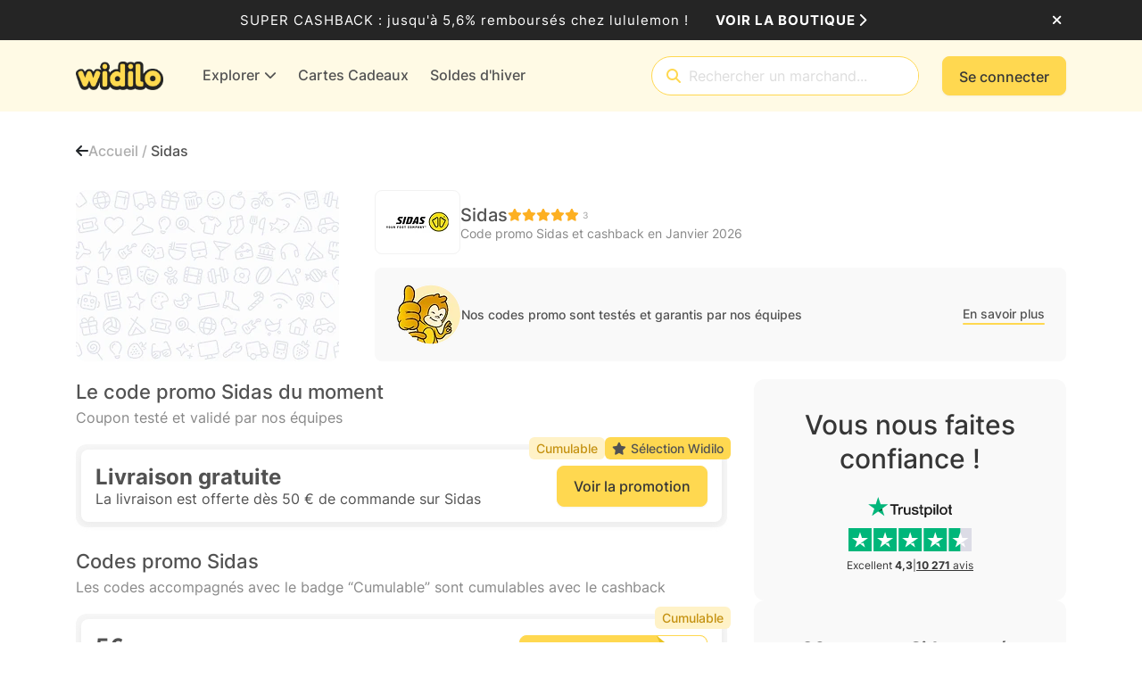

--- FILE ---
content_type: application/x-javascript
request_url: https://cdn.widilo.fr/app/91.0.0.33169.33204/6481.js
body_size: 8961
content:
"use strict";
!function(){try{var e="undefined"!=typeof window?window:"undefined"!=typeof global?global:"undefined"!=typeof globalThis?globalThis:"undefined"!=typeof self?self:{},n=(new e.Error).stack;n&&(e._sentryDebugIds=e._sentryDebugIds||{},e._sentryDebugIds[n]="2aa5645f-58a9-5784-b676-7f5c0243c392")}catch(e){}}();
(self.webpackChunkng_client=self.webpackChunkng_client||[]).push([[6481],{68274:(M,w,o)=>{o.d(w,{q:()=>d});var p=o(60316),t=o(90174),m=o(68559);let d=(()=>{var r;class I{}return(r=I).\u0275fac=function(h){return new(h||r)},r.\u0275mod=m.$C({type:r}),r.\u0275inj=m.G2t({imports:[p.MD,t.G]}),I})()},9783:(M,w,o)=>{o.d(w,{r:()=>r});var p=o(66860),t=o(68559),m=o(19672),d=o(90852);let r=(()=>{var I;class P extends p.${constructor(S,b){super(b),this.router=S}}return(I=P).\u0275fac=function(S){return new(S||I)(t.rXU(m.Ix),t.rXU(d.c$))},I.\u0275cmp=t.VBU({type:I,selectors:[["ng-component"]],hostAttrs:["collision-id","BaseShopCardComponent"],features:[t.Vt3],decls:0,vars:0,template:function(S,b){},encapsulation:2}),P})()},60530:(M,w,o)=>{o.d(w,{L:()=>i});var p=o(9783),t=o(68559),m=o(19672),d=o(96008),r=o(90852),I=o(60316),P=o(44909);const h=(a,u)=>[a,u];function S(a,u){if(1&a&&(t.j41(0,"div")(1,"div"),t.EFF(2),t.k0s()()),2&a){const c=t.XpG(2);t.ZvI("",c.concatwebsitename,"-shop-card_badge"),t.R7$(),t.ZWY("",c.concatwebsitename,"-shop-card_badge_rank ",c.concatwebsitename,"-shop-card_badge_rank--",c.rank,""),t.R7$(),t.JRh(c.rank)}}function b(a,u){if(1&a&&(t.nrm(0,"img",5),t.nI1(1,"translate")),2&a){const c=t.XpG(2);t.ZvI("",c.concatwebsitename,"-shop-card_content_logo"),t.FCK("alt","",t.bMT(1,7,"Common.Alt Image Logo")," ",c.shop.name,""),t.Y8G("optimizeImage",c.shop.logo)}}function _(a,u){if(1&a&&(t.j41(0,"span"),t.EFF(1),t.k0s()),2&a){const c=t.XpG(3);t.ZvI("",c.concatwebsitename,"-shop-card_content_value-before"),t.R7$(),t.JRh(c.shop.cashbackBeforeIncreaseValue)}}function e(a,u){if(1&a&&t.nrm(0,"i"),2&a){const c=t.XpG(3);t.ZvI("",c.concatwebsitename,"-shop-card_content_increase-icon fa-solid fa-fire-flame-curved")}}function v(a,u){if(1&a&&(t.qex(0),t.j41(1,"div"),t.DNE(2,_,2,4,"span",2),t.j41(3,"span"),t.EFF(4),t.k0s(),t.DNE(5,e,1,3,"i",2),t.k0s(),t.j41(6,"div"),t.EFF(7),t.nI1(8,"translate"),t.nI1(9,"lowercase"),t.k0s(),t.bVm()),2&a){const c=t.XpG(2);t.R7$(),t.ZvI("",c.concatwebsitename,"-shop-card_content_value_container"),t.R7$(),t.Y8G("ngIf",c.shop.cashbackIsIncrease&&c.shop.cashbackBeforeIncreaseValue),t.R7$(),t.ZvI("",c.concatwebsitename,"-shop-card_content_value"),t.R7$(),t.JRh(c.shop.cashbackValue),t.R7$(),t.Y8G("ngIf",c.shop.cashbackIsIncrease),t.R7$(),t.ZvI("",c.concatwebsitename,"-shop-card_content_subtitle"),t.R7$(),t.JRh(t.bMT(9,15,t.bMT(8,13,"Shop.Of Cashback")))}}function T(a,u){if(1&a&&(t.j41(0,"a",1),t.DNE(1,S,3,9,"div",2),t.j41(2,"div"),t.DNE(3,b,2,9,"img",3)(4,v,10,17,"ng-container",4),t.k0s()()),2&a){const c=t.XpG();t.ZWY("",c.concatwebsitename,"-shop-card ",c.concatwebsitename,"-shop-card--",c.cardStyle.className,""),t.Y8G("routerLink",t.l_i(12,h,c.shopRoute,c.shop.routeName)),t.R7$(),t.Y8G("ngIf",c.rank),t.R7$(),t.ZvI("",c.concatwebsitename,"-shop-card_content"),t.R7$(),t.Y8G("ngIf",c.shop.logo),t.R7$(),t.Y8G("ngIf",c.shop.isCashback)}}class E{constructor(u="default",c=!1){this.className=u,this.withRank=c}}let i=(()=>{var a;class u extends p.r{constructor(D,R,B){super(D,B),this.router=D,this.authService=R,this.type="default"}ngOnInit(){if(this.rank)switch(this.rank){case 1:this.cardStyle=new E("gold",!0);break;case 2:this.cardStyle=new E("silver",!0);break;case 3:this.cardStyle=new E("bronze",!0)}else this.cardStyle=new E(this.type)}}return(a=u).\u0275fac=function(D){return new(D||a)(t.rXU(m.Ix),t.rXU(d.D),t.rXU(r.c$))},a.\u0275cmp=t.VBU({type:a,selectors:[["s-shop-card"]],inputs:{shop:"shop",rank:"rank",type:"type"},features:[t.Vt3],decls:1,vars:1,consts:[[3,"routerLink","class",4,"ngIf"],[3,"routerLink"],[3,"class",4,"ngIf"],["width","84","height","48","ngSrcset","1x, 2x, 3x",3,"optimizeImage","class","alt",4,"ngIf"],[4,"ngIf"],["width","84","height","48","ngSrcset","1x, 2x, 3x",3,"optimizeImage","alt"]],template:function(D,R){1&D&&t.DNE(0,T,5,15,"a",0),2&D&&t.Y8G("ngIf",R.shop&&R.cardStyle)},dependencies:[I.bT,P.o,m.Wk,I.GH,r.D9],encapsulation:2}),u})()},35509:(M,w,o)=>{o.d(w,{K:()=>d});var p=o(60316),t=o(90174),m=o(68559);let d=(()=>{var r;class I{}return(r=I).\u0275fac=function(h){return new(h||r)},r.\u0275mod=m.$C({type:r}),r.\u0275inj=m.G2t({imports:[p.MD,t.G]}),I})()},64212:(M,w,o)=>{o.r(w),o.d(w,{WelcomePageWebsiteModule:()=>Pe});var p=o(60316),t=o(41680),m=o(79493),d=o(68733),r=o(47265),I=o(9432),P=o(54309),h=o(19672);function S(s){return[{path:"",component:s}]}var _=o(66860),e=o(68559),v=o(90852),T=o(44565),E=o(96008),i=o(22610),a=o(80436);let u=(()=>{var s;class f extends _.${constructor(g,n,C,A,U){super(g),this.mainConfigurationService=n,this.authService=C,this.helperService=A,this.pageTitle=U,this.headerTitle="",this.doesHeaderTitleContainVariable=!1,this.isBreakpointMonitoringEnabled=!1}ngOnInit(){this.helperService.setRobotNoIndex(),this.translate.get("Welcome.PageTitle: var = year",{year:(new Date).getFullYear()}).subscribe(n=>this.pageTitle.setTitle(n)),this.mainConfigurationService.getMainConfiguration(n=>{n&&(this.webSiteName=n.webSiteName,this.mainLogo=n.mainLogoImageViewModel)},this.ngUnsubscribe)}}return(s=f).\u0275fac=function(g){return new(g||s)(e.rXU(v.c$),e.rXU(T.j),e.rXU(E.D),e.rXU(i.w),e.rXU(a.hE))},s.\u0275cmp=e.VBU({type:s,selectors:[["ng-component"]],hostAttrs:["collision-id","WelcomePageBaseComponent"],features:[e.Vt3],decls:0,vars:0,template:function(g,n){},encapsulation:2}),f})();var c=o(32412),D=o(44909);const R=()=>["/"];function B(s,f){if(1&s&&(e.nrm(0,"img",8),e.nI1(1,"translate")),2&s){const l=e.XpG();e.ZvI("",l.concatwebsitename,"-welcome_header_logo"),e.FCK("alt","",l.webSiteName," ",e.bMT(1,8,"Common.Alt Image Logo"),""),e.Y8G("routerLink",e.lJ4(10,R))("optimizeImage",l.mainLogo)}}let W=(()=>{var s;class f extends _.${constructor(g,n,C){super(g),this.router=n,this.authService=C}openLogin(){this.authService.isAuthorized?this.router.navigate(["/"]):this.authService.loginEmail(!1,c.Y.Default())}}return(s=f).\u0275fac=function(g){return new(g||s)(e.rXU(v.c$),e.rXU(h.Ix),e.rXU(E.D))},s.\u0275cmp=e.VBU({type:s,selectors:[["welcome-page-header"]],inputs:{mainLogo:"mainLogo",webSiteName:"webSiteName"},features:[e.Vt3],decls:11,vars:15,consts:[[3,"ngClass"],[1,"container"],["disableOptimizedSrcset","",3,"routerLink","optimizeImage","alt","class",4,"ngIf"],[1,"collapse","navbar-collapse",2,"justify-content","flex-end"],[1,"navbar-nav"],[2,"margin-right","5px"],["name","welcomeOpenLoginButton",3,"click"],[1,"fa-solid","fa-user","m-2",2,"font-size","2.5rem",3,"click"],["disableOptimizedSrcset","",3,"routerLink","optimizeImage","alt"]],template:function(g,n){1&g&&(e.j41(0,"nav",0)(1,"div",1),e.DNE(2,B,2,11,"img",2),e.j41(3,"div",3)(4,"ul",4)(5,"li",5)(6,"button",6),e.bIt("click",function(){return n.openLogin()}),e.EFF(7),e.nI1(8,"translate"),e.k0s()()()(),e.j41(9,"div")(10,"i",7),e.bIt("click",function(){return n.openLogin()}),e.k0s()()()()),2&g&&(e.STu("navbar navbar-expand-lg navbar-static ",n.concatwebsitename,"-navbar ",n.concatwebsitename,"-welcome_header"),e.Y8G("ngClass",n.isMobileApp?n.concatwebsitename+"-mobile-app":""),e.R7$(2),e.Y8G("ngIf",n.mainLogo&&n.webSiteName),e.R7$(4),e.ZvI("",n.concatwebsitename,"-btn-secondary btn-sm"),e.R7$(),e.SpI(" ",e.bMT(8,13,"Header.Login")," "),e.R7$(2),e.ZvI("",n.concatwebsitename,"-welcome_header_login d-lg-none d-xl-none"))},dependencies:[p.YU,p.bT,D.o,h.Wk,v.D9],encapsulation:2}),f})();var O=o(33602),L=o(17294),j=o(2845);let k=(()=>{var s;class f extends j.M{getWelcomePage(g,n){const C=this.nameof("welcomePage");this.getDataWithCallback(C,`${this._apiNamespace}/welcomePage`,n,g,{propertyToSetName:C})}}return(s=f).\u0275fac=(()=>{let l;return function(n){return(l||(l=e.xGo(s)))(n||s)}})(),s.\u0275prov=e.jDH({token:s,factory:s.\u0275fac}),f})();var V=o(13877),Y=o(38813),z=o(32200),H=o(2575);const y=(s,f)=>({sponsoredRegistrationAmount:s,sponsoredRegistrationTotalAmount:f});function J(s,f){if(1&s&&(e.nrm(0,"img",12),e.nI1(1,"translate")),2&s){const l=e.XpG();e.ZvI("",l.concatwebsitename,"-welcome_body_sign-in_card_image"),e.Mz_("alt","",e.bMT(1,6,"Welcome.Card image alt")," 1"),e.Y8G("optimizeImage",l.welcomePage.image1)}}function Q(s,f){if(1&s&&e.nrm(0,"bonus-highlight-circle",13),2&s){const l=e.XpG();e.ZvI("",l.concatwebsitename,"-welcome_body_sign-in_card_register-amount position-absolute top-50 start-50 translate-middle"),e.Y8G("showPlus",!1)("showWildcard",!1)("amount",l.isSponsorship?l.sponsoredRegistrationTotalAmount:l.registrationAmount)}}function q(s,f){if(1&s&&(e.nrm(0,"img",12),e.nI1(1,"translate")),2&s){const l=e.XpG();e.ZvI("",l.concatwebsitename,"-welcome_body_sign-in_card_image"),e.Mz_("alt","",e.bMT(1,6,"Welcome.Card image alt")," 2"),e.Y8G("optimizeImage",l.welcomePage.image2)}}function ee(s,f){if(1&s&&e.nrm(0,"bonus-highlight-circle",13),2&s){const l=e.XpG();e.ZvI("",l.concatwebsitename,"-welcome_body_sign-in_card-register_amount position-absolute top-50 start-50 translate-middle"),e.Y8G("showPlus",!1)("showWildcard",!1)("amount",l.isSponsorship?l.sponsoredRegistrationTotalAmount:l.registrationAmount)}}function te(s,f){if(1&s&&(e.nrm(0,"img",12),e.nI1(1,"translate")),2&s){const l=e.XpG();e.ZvI("",l.concatwebsitename,"-welcome_body_sign-in_card_image"),e.Mz_("alt","",e.bMT(1,6,"Welcome.Card image alt")," 3"),e.Y8G("optimizeImage",l.welcomePage.image3)}}function oe(s,f){if(1&s&&e.nrm(0,"bonus-highlight-circle",13),2&s){const l=e.XpG();e.ZvI("",l.concatwebsitename,"-welcome_body_sign-in_card-register_amount position-absolute top-50 start-50 translate-middle"),e.Y8G("showPlus",!1)("showWildcard",!1)("amount",l.isSponsorship?l.sponsoredRegistrationTotalAmount:l.registrationAmount)}}function ne(s,f){if(1&s&&(e.j41(0,"div",14)(1,"div"),e.nrm(2,"login-or-register-card",15),e.k0s()()),2&s){const l=e.XpG();e.R7$(),e.ZvI("",l.concatwebsitename,"-welcome_body_sign-in_register"),e.R7$(),e.Y8G("showHeaderLogo",!1)("showTrustpilot",!1)("sponsorshipCode",l.sponsorShipCode)}}function se(s,f){if(1&s&&(e.nrm(0,"img",12),e.nI1(1,"translate")),2&s){const l=e.XpG();e.ZvI("",l.concatwebsitename,"-welcome_body_sign-in_card_image"),e.Mz_("alt","",e.bMT(1,6,"Welcome.Card image alt")," 1"),e.Y8G("optimizeImage",l.welcomePage.image1)}}function ie(s,f){if(1&s&&(e.nrm(0,"img",12),e.nI1(1,"translate")),2&s){const l=e.XpG();e.ZvI("",l.concatwebsitename,"-welcome_body_sign-in_card_image"),e.Mz_("alt","",e.bMT(1,6,"Welcome.Card image alt")," 2"),e.Y8G("optimizeImage",l.welcomePage.image2)}}function ae(s,f){if(1&s&&(e.nrm(0,"img",12),e.nI1(1,"translate")),2&s){const l=e.XpG();e.ZvI("",l.concatwebsitename,"-welcome_body_sign-in_card_image"),e.Mz_("alt","",e.bMT(1,6,"Welcome.Card image alt")," 3"),e.Y8G("optimizeImage",l.welcomePage.image3)}}function re(s,f){if(1&s&&(e.j41(0,"div")(1,"div",0),e.nrm(2,"shop-card-grid",16),e.k0s()()),2&s){const l=e.XpG();e.ZvI("",l.concatwebsitename,"-welcome_body_cashbacks"),e.R7$(2),e.Y8G("shops",l.shops)}}let ce=(()=>{var s;class f extends _.${constructor(g,n,C,A,U,Ee){super(g),this.platformId=n,this.xamarinAngularCommunicationService=C,this.welcomePageService=A,this.route=U,this.authenticationService=Ee,this.isSponsorship=!1,this.activeSlideIndex=0,this.reviewPerSlide=4}ngOnInit(){this.loadWelcomePage(),this.loadRegisterInformations()}loadWelcomePage(){this.welcomePageService.getWelcomePage(g=>{this.welcomePage=g,g&&g.shops&&(this.shops=g.shops)},this.ngUnsubscribe)}loadRegisterInformations(){this.route.paramMap.pipe((0,O.s)(1)).subscribe(g=>{const n=g.get("sponsorshipCode")||"";this.authenticationService.getRegisterInfos(n).subscribe(C=>{C&&(this.sponsorShipCode=n,this.isSponsorship=C.isSponsorship,this.registrationAmount=C.registrationAmount,this.sponsoredRegistrationAmount=C.sponsoredRegistrationAmount,this.sponsoredRegistrationTotalAmount=C.registrationTotalAmount)})})}invokeXamarinOpenExternalLink(g){this.xamarinAngularCommunicationService.invokeXamarinOpenExternalLink(g)}shopPerRow(){if((0,p.UE)(this.platformId)){const g=window.innerWidth;return g>=1200?5:g>=992?4:g>=768?3:2}return 5}}return(s=f).\u0275fac=function(g){return new(g||s)(e.rXU(v.c$),e.rXU(e.Agw),e.rXU(L.S),e.rXU(k),e.rXU(h.nX),e.rXU(E.D))},s.\u0275cmp=e.VBU({type:s,selectors:[["welcome-page-body"]],features:[e.Vt3],decls:98,vars:208,consts:[[1,"container"],[1,"row"],[3,"ngClass"],[1,"row","d-none","d-lg-flex"],[1,"position-relative"],["disableOptimizedSrcset","",3,"optimizeImage","alt","class",4,"ngIf"],[3,"class","showPlus","showWildcard","amount",4,"ngIf"],["class","col-lg-5 offset-lg-0 col-md-8 offset-md-2 col-sm-10 offset-sm-1",4,"ngIf"],[1,"col-12","d-flex","d-lg-none"],[3,"class",4,"ngIf"],[1,"col","d-flex","flex-column","align-items-center"],["aria-hidden","true",1,"fa-solid","fa-check"],["disableOptimizedSrcset","",3,"optimizeImage","alt"],[3,"showPlus","showWildcard","amount"],[1,"col-lg-5","offset-lg-0","col-md-8","offset-md-2","col-sm-10","offset-sm-1"],[3,"showHeaderLogo","showTrustpilot","sponsorshipCode"],[3,"shops"]],template:function(g,n){1&g&&(e.j41(0,"div")(1,"div")(2,"div")(3,"div",0)(4,"div",1)(5,"div",2)(6,"div"),e.EFF(7),e.nI1(8,"translate"),e.k0s(),e.j41(9,"div",3)(10,"div")(11,"div",4),e.DNE(12,J,2,8,"img",5)(13,Q,1,6,"bonus-highlight-circle",6),e.k0s(),e.j41(14,"div"),e.EFF(15),e.nI1(16,"translate"),e.k0s(),e.j41(17,"div"),e.EFF(18),e.nI1(19,"translate"),e.k0s()(),e.j41(20,"div")(21,"div",4),e.DNE(22,q,2,8,"img",5)(23,ee,1,6,"bonus-highlight-circle",6),e.k0s(),e.j41(24,"div"),e.EFF(25),e.nI1(26,"translate"),e.k0s(),e.j41(27,"div"),e.EFF(28),e.nI1(29,"translate"),e.k0s()(),e.j41(30,"div")(31,"div",4),e.DNE(32,te,2,8,"img",5)(33,oe,1,6,"bonus-highlight-circle",6),e.k0s(),e.j41(34,"div"),e.EFF(35),e.nI1(36,"translate"),e.k0s(),e.j41(37,"div"),e.EFF(38),e.nI1(39,"translate"),e.k0s()()()(),e.DNE(40,ne,3,6,"div",7),e.j41(41,"div",8)(42,"div",1)(43,"div"),e.DNE(44,se,2,8,"img",5),e.j41(45,"div"),e.EFF(46),e.nI1(47,"translate"),e.k0s(),e.j41(48,"div"),e.EFF(49),e.nI1(50,"translate"),e.k0s()(),e.j41(51,"div"),e.DNE(52,ie,2,8,"img",5),e.j41(53,"div"),e.EFF(54),e.nI1(55,"translate"),e.k0s(),e.j41(56,"div"),e.EFF(57),e.nI1(58,"translate"),e.k0s()(),e.j41(59,"div"),e.DNE(60,ae,2,8,"img",5),e.j41(61,"div"),e.EFF(62),e.nI1(63,"translate"),e.k0s(),e.j41(64,"div"),e.EFF(65),e.nI1(66,"translate"),e.k0s()()()()()()(),e.j41(67,"div"),e.nrm(68,"t3-trustpilot-reviews"),e.k0s(),e.DNE(69,re,3,4,"div",9),e.j41(70,"div")(71,"div",0)(72,"div",1)(73,"div",10)(74,"div"),e.EFF(75),e.nI1(76,"translate"),e.k0s(),e.j41(77,"ul")(78,"li"),e.nrm(79,"i",11),e.EFF(80),e.nI1(81,"translate"),e.k0s(),e.j41(82,"li"),e.nrm(83,"i",11),e.EFF(84),e.nI1(85,"translate"),e.k0s(),e.j41(86,"li"),e.nrm(87,"i",11),e.EFF(88),e.nI1(89,"translate"),e.k0s(),e.j41(90,"li"),e.nrm(91,"i",11),e.EFF(92),e.nI1(93,"translate"),e.k0s(),e.j41(94,"li"),e.nrm(95,"i",11),e.EFF(96),e.nI1(97,"translate"),e.k0s()()()()()()()()),2&g&&(e.ZvI("",n.concatwebsitename,"-main-background"),e.R7$(),e.STu("",n.concatwebsitename,"-main-content ",n.concatwebsitename,"-welcome_body"),e.R7$(),e.ZvI("",n.concatwebsitename,"-welcome_body_sign-in position-relative"),e.R7$(3),e.Y8G("ngClass",n.isMobileApp?"col-lg-12":"col-lg-7"),e.R7$(),e.ZvI("",n.concatwebsitename,"-welcome_body_sign-in_title"),e.R7$(),e.SpI(" ",e.bMT(8,126,"Welcome.Get Cashback On Thousand Shops")," "),e.R7$(3),e.ZvI("col-4 ",n.concatwebsitename,"-welcome_body_sign-in_card"),e.R7$(2),e.Y8G("ngIf",n.welcomePage&&n.welcomePage.image1),e.R7$(),e.Y8G("ngIf",1===(null==n.welcomePage?null:n.welcomePage.showRegisterAmountOnImageIndex)),e.R7$(),e.ZvI("",n.concatwebsitename,"-welcome_body_sign-in_card_title"),e.R7$(),e.SpI(" ",e.bMT(16,128,"Welcome.Card Title 1")," "),e.R7$(2),e.ZvI("",n.concatwebsitename,"-welcome_body_sign-in_card_text"),e.R7$(),e.SpI(" ",e.i5U(19,130,"Welcome.Card Text 1: var = sponsoredRegistrationAmount, sponsoredRegistrationTotalAmount",e.l_i(175,y,n.sponsoredRegistrationAmount,n.sponsoredRegistrationTotalAmount))," "),e.R7$(2),e.ZvI("col-4 ",n.concatwebsitename,"-welcome_body_sign-in_card"),e.R7$(2),e.Y8G("ngIf",n.welcomePage&&n.welcomePage.image2),e.R7$(),e.Y8G("ngIf",2===(null==n.welcomePage?null:n.welcomePage.showRegisterAmountOnImageIndex)),e.R7$(),e.ZvI("",n.concatwebsitename,"-welcome_body_sign-in_card_title"),e.R7$(),e.SpI(" ",e.bMT(26,133,"Welcome.Card Title 2")," "),e.R7$(2),e.ZvI("",n.concatwebsitename,"-welcome_body_sign-in_card_text"),e.R7$(),e.SpI(" ",e.i5U(29,135,"Welcome.Card Text 2: var = sponsoredRegistrationAmount, sponsoredRegistrationTotalAmount",e.l_i(178,y,n.sponsoredRegistrationAmount,n.sponsoredRegistrationTotalAmount))," "),e.R7$(2),e.ZvI("col-4 ",n.concatwebsitename,"-welcome_body_sign-in_card"),e.R7$(2),e.Y8G("ngIf",n.welcomePage&&n.welcomePage.image3),e.R7$(),e.Y8G("ngIf",3===(null==n.welcomePage?null:n.welcomePage.showRegisterAmountOnImageIndex)),e.R7$(),e.ZvI("",n.concatwebsitename,"-welcome_body_sign-in_card_title"),e.R7$(),e.SpI(" ",e.bMT(36,138,"Welcome.Card Title 3")," "),e.R7$(2),e.ZvI("",n.concatwebsitename,"-welcome_body_sign-in_card_text"),e.R7$(),e.SpI(" ",e.i5U(39,140,"Welcome.Card Text 3: var = sponsoredRegistrationAmount, sponsoredRegistrationTotalAmount",e.l_i(181,y,n.sponsoredRegistrationAmount,n.sponsoredRegistrationTotalAmount))," "),e.R7$(2),e.Y8G("ngIf",!n.isMobileApp),e.R7$(3),e.ZvI("col-4 ",n.concatwebsitename,"-welcome_body_sign-in_card"),e.R7$(),e.Y8G("ngIf",n.welcomePage&&n.welcomePage.image1),e.R7$(),e.ZvI("",n.concatwebsitename,"-welcome_body_sign-in_card_title"),e.R7$(),e.SpI(" ",e.bMT(47,143,"Welcome.Card Title 1")," "),e.R7$(2),e.ZvI("",n.concatwebsitename,"-welcome_body_sign-in_card_text"),e.R7$(),e.SpI(" ",e.i5U(50,145,"Welcome.Card Text 1: var = sponsoredRegistrationAmount, sponsoredRegistrationTotalAmount",e.l_i(184,y,n.sponsoredRegistrationAmount,n.sponsoredRegistrationTotalAmount))," "),e.R7$(2),e.ZvI("col-4 ",n.concatwebsitename,"-welcome_body_sign-in_card"),e.R7$(),e.Y8G("ngIf",n.welcomePage&&n.welcomePage.image2),e.R7$(),e.ZvI("",n.concatwebsitename,"-welcome_body_sign-in_card_title"),e.R7$(),e.SpI(" ",e.bMT(55,148,"Welcome.Card Title 2")," "),e.R7$(2),e.ZvI("",n.concatwebsitename,"-welcome_body_sign-in_card_text"),e.R7$(),e.SpI(" ",e.i5U(58,150,"Welcome.Card Text 2: var = sponsoredRegistrationAmount, sponsoredRegistrationTotalAmount",e.l_i(187,y,n.sponsoredRegistrationAmount,n.sponsoredRegistrationTotalAmount))," "),e.R7$(2),e.ZvI("col-4 ",n.concatwebsitename,"-welcome_body_sign-in_card"),e.R7$(),e.Y8G("ngIf",n.welcomePage&&n.welcomePage.image3),e.R7$(),e.ZvI("",n.concatwebsitename,"-welcome_body_sign-in_card_title"),e.R7$(),e.SpI(" ",e.bMT(63,153,"Welcome.Card Title 3")," "),e.R7$(2),e.ZvI("",n.concatwebsitename,"-welcome_body_sign-in_card_text"),e.R7$(),e.SpI(" ",e.i5U(66,155,"Welcome.Card Text 3: var = sponsoredRegistrationAmount, sponsoredRegistrationTotalAmount",e.l_i(190,y,n.sponsoredRegistrationAmount,n.sponsoredRegistrationTotalAmount))," "),e.R7$(2),e.ZvI("",n.concatwebsitename,"-welcome_body_trustpilot"),e.R7$(2),e.Y8G("ngIf",null==n.shops?null:n.shops.length),e.R7$(),e.STu("",n.concatwebsitename,"-welcome_body_perks ",n.concatwebsitename,"-undo-main-background-bottom-padding position-relative"),e.R7$(4),e.ZvI("",n.concatwebsitename,"-welcome_body_perks_title"),e.R7$(),e.SpI(" ",e.bMT(76,158,"Welcome.Enjoy Perks Like")," : "),e.R7$(2),e.ZvI("",n.concatwebsitename,"-welcome_body_perks_list"),e.R7$(),e.ZvI("",n.concatwebsitename,"-welcome_body_perks_list_item"),e.R7$(2),e.SpI(" ",e.i5U(81,160,"Welcome.1 Perk: var = sponsoredRegistrationAmount, sponsoredRegistrationTotalAmount",e.l_i(193,y,n.sponsoredRegistrationAmount,n.sponsoredRegistrationTotalAmount))," "),e.R7$(2),e.ZvI("",n.concatwebsitename,"-welcome_body_perks_list_item"),e.R7$(2),e.SpI(" ",e.i5U(85,163,"Welcome.2 Perk: var = sponsoredRegistrationAmount, sponsoredRegistrationTotalAmount",e.l_i(196,y,n.sponsoredRegistrationAmount,n.sponsoredRegistrationTotalAmount))," "),e.R7$(2),e.ZvI("",n.concatwebsitename,"-welcome_body_perks_list_item"),e.R7$(2),e.SpI(" ",e.i5U(89,166,"Welcome.3 Perk: var = sponsoredRegistrationAmount, sponsoredRegistrationTotalAmount",e.l_i(199,y,n.sponsoredRegistrationAmount,n.sponsoredRegistrationTotalAmount))," "),e.R7$(2),e.ZvI("",n.concatwebsitename,"-welcome_body_perks_list_item"),e.R7$(2),e.SpI(" ",e.i5U(93,169,"Welcome.4 Perk: var = sponsoredRegistrationAmount, sponsoredRegistrationTotalAmount",e.l_i(202,y,n.sponsoredRegistrationAmount,n.sponsoredRegistrationTotalAmount))," "),e.R7$(2),e.ZvI("",n.concatwebsitename,"-welcome_body_perks_list_item"),e.R7$(2),e.SpI(" ",e.i5U(97,172,"Welcome.5 Perk: var = sponsoredRegistrationAmount, sponsoredRegistrationTotalAmount",e.l_i(205,y,n.sponsoredRegistrationAmount,n.sponsoredRegistrationTotalAmount))," "))},dependencies:[p.YU,p.bT,D.o,V.L,Y.l,z.m,H.N,v.D9],encapsulation:2}),f})(),x=(()=>{var s;class f extends u{constructor(g,n,C,A,U){super(g,n,C,A,U),this.mainConfigurationService=n,this.authService=C,this.helperService=A,this.pageTitle=U}}return(s=f).\u0275fac=function(g){return new(g||s)(e.rXU(v.c$),e.rXU(T.j),e.rXU(E.D),e.rXU(i.w),e.rXU(a.hE))},s.\u0275cmp=e.VBU({type:s,selectors:[["app-welcome"]],features:[e.Vt3],decls:5,vars:12,consts:[[3,"mainLogo","webSiteName"]],template:function(g,n){1&g&&(e.j41(0,"div")(1,"div")(2,"div"),e.nrm(3,"welcome-page-header",0),e.k0s(),e.nrm(4,"welcome-page-body"),e.k0s()()),2&g&&(e.STu("",n.concatwebsitename,"-main-container ",n.concatwebsitename,"-welcome"),e.R7$(),e.ZvI("",n.concatwebsitename,"-main-margin"),e.R7$(),e.ZvI("",n.concatwebsitename,"-header-fixed-container"),e.R7$(),e.Y8G("mainLogo",n.mainLogo)("webSiteName",n.webSiteName))},dependencies:[W,ce],encapsulation:2}),f})();const le=function b(s){return{imports:[h.iI.forChild(S(s))],exports:[h.iI]}}(x);let me=(()=>{var s;class f{}return(s=f).\u0275fac=function(g){return new(g||s)},s.\u0275mod=e.$C({type:s}),s.\u0275inj=e.G2t({imports:[le.imports,h.iI]}),f})();var de=o(93032),F=o(32024),pe=o(41230),N=o(78432),K=o(49223),G=o(35509),he=o(78542),ge=o(83371),Z=o(31810),ue=o(92524),_e=o(67990),ve=o(63379),$=o(90174);let X=(()=>{var s;class f{}return(s=f).\u0275fac=function(g){return new(g||s)},s.\u0275mod=e.$C({type:s}),s.\u0275inj=e.G2t({imports:[p.MD,$.G]}),f})(),fe=(()=>{var s;class f{static forRoot(){return{ngModule:f,providers:[Z.I,he.U,d.o.scrollService,i.w,_e._,ge.e,ve.c,ue.B,k]}}}return(s=f).\u0275fac=function(g){return new(g||s)},s.\u0275mod=e.$C({type:s}),s.\u0275inj=e.G2t({imports:[p.MD,$.G,de.I,N.M,F.L,X,K.p,G.K,pe.a,X,$.G,N.M,F.L,K.p,G.K]}),f})();var Ie=o(3087),we=o(20427);let Pe=(()=>{var s;class f{}return(s=f).\u0275fac=function(g){return new(g||s)},s.\u0275mod=e.$C({type:s,bootstrap:[x,m._]}),s.\u0275inj=e.G2t({providers:[Ie.V,I.r,Z.I,r.B,P.U,we.R,d.o.interstitialWidiloService],imports:[p.MD,me,fe.forRoot(),t.Q]}),f})()},68433:(M,w,o)=>{o.d(w,{c:()=>t,v:()=>p});var p=function(m){return m[m.IsExtensionInstalledResponse=10]="IsExtensionInstalledResponse",m[m.ExtensionWalkthroughParametersUpdateResponse=21]="ExtensionWalkthroughParametersUpdateResponse",m[m.ActivateCashbackDemo=22]="ActivateCashbackDemo",m[m.DesactivateCashbackDemo=23]="DesactivateCashbackDemo",m[m.ExtensionWalkthroughParametersUpdateRequest=30]="ExtensionWalkthroughParametersUpdateRequest",m[m.ExtensionPermissionsUpdated=32]="ExtensionPermissionsUpdated",m[m.IsExtensionInstalledRequest=34]="IsExtensionInstalledRequest",m[m.DisplayShopDealsDemo=42]="DisplayShopDealsDemo",m[m.DisplaySearchPageDemo=43]="DisplaySearchPageDemo",m}(p||{}),t=function(m){return m[m.IsAdminExtensionInstalledResponse=3]="IsAdminExtensionInstalledResponse",m[m.ChangeLanguage=8]="ChangeLanguage",m[m.AvailableLanguagesResponse=9]="AvailableLanguagesResponse",m[m.AvailableLanguagesRequest=10]="AvailableLanguagesRequest",m[m.IsExtensionInstalledRequest=11]="IsExtensionInstalledRequest",m}(t||{})},90161:(M,w,o)=>{o.d(w,{T:()=>S});var p=o(68559),t=o(67464),m=o(66860),d=o(30177),r=o(20427),I=o(4348),P=o(90852);const h=d.E.unknown;let S=(()=>{var b;class _ extends m.${constructor(v){super(v),this.breakpointType=d.E,this.currentBreakpoint=h,this.isBreakpointMonitoringEnabled=!0,this.windowDimensionService=(0,p.WQX)(r.R)}ngOnInit(){return this.isBreakpointMonitoringEnabled&&this.windowDimensionService.currentBreakPoint.pipe((0,t.Q)(this.ngUnsubscribe)).subscribe(v=>{this.currentBreakpoint=v,this.ngOnBreakPointChange()}),new I._}ngOnBreakPointChange(){}isBreakpointXlDown(){return this.isBreakpointDown(d.E.xl)}isBreakpointLgDown(){return this.isBreakpointDown(d.E.l)}isBreakpointMdDown(){return this.isBreakpointDown(d.E.m)}isBreakpointSmDown(){return this.isBreakpointDown(d.E.s)}isBreakpointXsDown(){return this.isBreakpointDown(d.E.xs)}isBreakpointDown(v){return this.currentBreakpoint<=v}isBreakpointXlUp(){return this.isBreakpointUp(d.E.xl)}isBreakpointLgUp(){return this.isBreakpointUp(d.E.l)}isBreakpointMdUp(){return this.isBreakpointUp(d.E.m)}isBreakpointSmUp(){return this.isBreakpointUp(d.E.s)}isBreakpointXsUp(){return this.isBreakpointUp(d.E.xs)}isBreakpointUp(v){return this.currentBreakpoint>=v}isBreakpointXlOnly(){return this.isBreakpointOnly(d.E.xl)}isBreakpointLgOnly(){return this.isBreakpointOnly(d.E.l)}isBreakpointMdOnly(){return this.isBreakpointOnly(d.E.m)}isBreakpointSmOnly(){return this.isBreakpointOnly(d.E.s)}isBreakpointXsOnly(){return this.isBreakpointOnly(d.E.xs)}isBreakpointOnly(v){return this.currentBreakpoint===v}get isOnBreakpointUnknown(){return this.currentBreakpoint===d.E.unknown}get isOnLargeScreen(){return this.currentBreakpoint>this.breakpointType.m}get isOnSmallScreen(){return this.currentBreakpoint<this.breakpointType.l||this.currentBreakpoint===d.E.unknown}}return(b=_).\u0275fac=function(v){return new(v||b)(p.rXU(P.c$))},b.\u0275cmp=p.VBU({type:b,selectors:[["ng-component"]],features:[p.Vt3],decls:0,vars:0,template:function(v,T){},encapsulation:2}),_})()},11881:(M,w,o)=>{o.d(w,{R:()=>d});var p=o(68559),t=o(60316),m=o(90315);let d=(()=>{var r;class I{constructor(h,S,b,_){this.carousel=h,this.renderer=S,this.element=b,this.platformId=_,this.swipeDistanceThreshold=50}ngOnInit(){(0,t.UE)(this.platformId)&&"ontouchstart"in document.documentElement&&(this.renderer.listen(this.element.nativeElement,"touchstart",this.onTouchStart.bind(this)),this.renderer.listen(this.element.nativeElement,"touchend",this.onTouchEnd.bind(this)))}onTouchStart(h){1===h.touches.length&&(this.startTouchPos=h.touches[0].pageX,this.stillMoving=!0,this.moveListener=this.renderer.listen(this.element.nativeElement,"touchmove",this.onTouchMove.bind(this)))}onTouchMove(h){if(this.stillMoving&&this.startTouchPos){const b=this.startTouchPos-h.touches[0].pageX;Math.abs(b)>=this.swipeDistanceThreshold&&(this.cancelTouch(),this.carousel.move(b>0?1:2))}}onTouchEnd(h){this.cancelTouch()}cancelTouch(){this.moveListener&&(this.moveListener(),this.moveListener=void 0),this.startTouchPos=void 0,this.stillMoving=!1}}return(r=I).\u0275fac=function(h){return new(h||r)(p.rXU(m.gU,11),p.rXU(p.sFG),p.rXU(p.aKT),p.rXU(p.Agw))},r.\u0275dir=p.FsC({type:r,selectors:[["","appCarouselSwipe",""]],inputs:{swipeDistanceThreshold:"swipeDistanceThreshold"}}),I})()},30177:(M,w,o)=>{o.d(w,{E:()=>p});var p=function(t){return t[t.unknown=0]="unknown",t[t.xs=320]="xs",t[t.s=576]="s",t[t.m=768]="m",t[t.l=992]="l",t[t.xl=1200]="xl",t}(p||{})},38325:(M,w,o)=>{o.d(w,{Y:()=>p});var p=function(t){return t[t.Chrome=0]="Chrome",t[t.Firefox=1]="Firefox",t[t.Safari=2]="Safari",t[t.IE=3]="IE",t[t.Edge=4]="Edge",t[t.Opera=5]="Opera",t}(p||{})},78542:(M,w,o)=>{o.d(w,{U:()=>m});var p=o(2845),t=o(68559);let m=(()=>{var d;class r extends p.M{getCashbackParameters(P,h){const S=this.nameof("cashbackParameters");this.getDataWithCallback(S,`${this._apiNamespace}/cashbackParameters`,h,P,{propertyToSetName:S})}}return(d=r).\u0275fac=(()=>{let I;return function(h){return(I||(I=t.xGo(d)))(h||d)}})(),d.\u0275prov=t.jDH({token:d,factory:d.\u0275fac}),r})()},9432:(M,w,o)=>{o.d(w,{r:()=>m});var p=o(68559),t=o(2845);let m=(()=>{var d;class r extends t.M{constructor(){super(...arguments),this.isVisible=new p.bkB}getFooter(){return this.get(`${this._apiNamespace}/footer`)}}return(d=r).\u0275fac=(()=>{let I;return function(h){return(I||(I=p.xGo(d)))(h||d)}})(),d.\u0275prov=p.jDH({token:d,factory:d.\u0275fac,providedIn:"root"}),r})()},54309:(M,w,o)=>{o.d(w,{U:()=>d});var p=o(2845),t=o(68559),m=o(58762);let d=(()=>{var r;class I extends p.M{constructor(h,S){super(h,S),this.httpService=h,this.injector=S}getMobileAppPage(){return this.get(`${this._apiNamespace}/mobileapp/page`)}getMobileAppStores(h,S){const b=this.nameof("mobileAppStores");this.getDataWithCallback(b,`${this._apiNamespace}/mobileapp/stores`,S,h,{propertyToSetName:b})}}return(r=I).\u0275fac=function(h){return new(h||r)(t.KVO(m.x),t.KVO(t.zZn))},r.\u0275prov=t.jDH({token:r,factory:r.\u0275fac}),I})()},47265:(M,w,o)=>{o.d(w,{B:()=>e});var p=o(60316),t=o(68559),m=o(87342),d=o(68433),r=o(37420),I=o(38325),P=o(90521),h=o(33119),S=o(2845),b=o(58762),_=o(31810);let e=(()=>{var v;class T extends S.M{constructor(i,a,u,c,D,R){super(i,a),this.httpService=i,this.injector=a,this.deviceService=u,this.assetService=c,this.platformId=D,this.ngZone=R,this.currentDeviceName="",this.currentBrowserName="",this.currentOSVersion=0,this.isIOS=!1,this.isSafari=!1,this.isMobileDevice=!1,this._allPermissionsKeys=["<all_urls>","*://*/*"],this._chromeStoreSupportedBrowsers=[r.g._edgeBrowserName,r.g._chromeBrowserName,r.g._operaBrowserName],this.isExtensionInstalledSubject=new P.t(!1),this.extensionWalkthroughParametersSubject=new P.t({isExtensionReady:!1,classPrefix:"",isNewExtensionVersion:!1}),this.extensionPermissionsSubject=new P.t(null),this.isBottomBarComponentLoadedSubject=new P.t(!1),this.currentDeviceName=this.getDeviceName(),this.currentBrowserName=this.getBrowserName(),this.currentOSVersion=this.getOSVersion(),this.isIOS=this.deviceService.isIOS(),this.isSafari=this.deviceService.isSafariBrowser,this.isMobileDevice=this.deviceService.isMobileDevice,this.onBrowserExtensionMessageReceived=this.onBrowserExtensionMessageReceived.bind(this),this.listenToExtensionMessages()}getBrowserExtensionPage(){return this.get(`${this._apiNamespace}/browserextension/page`)}getBrowserExtensionDemoPage(){return this.get(`${this._apiNamespace}/browserextension/demo`)}getBrowserExtensionParameters(i,a){const u=this.nameof("browserExtensionParameters");this.getDataWithCallback(u,`${this._apiNamespace}/browserextension/parameters`,a,i,{propertyToSetName:u},this.getBrowserExtensionParametersModel.bind(this))}getBrowserExtensionParametersModel(i){if(i&&i.browserStores){for(const u of i.browserStores)u.browserLogo=this.getBrowserLogo(u.browserType);return{allBrowserStores:i.browserStores,browserStoresForDeviceType:this.getStoresForDeviceType(i.browserStores),isBrowserSupportedByExtension:this.isBrowserSupportedByExtension(i.browserStores),browserMatchingStores:this.getCurrentBrowserMatchingStores(i.browserStores)}}return{allBrowserStores:[],browserStoresForDeviceType:[],isBrowserSupportedByExtension:!1,browserMatchingStores:{stores:[],isMatch:!1}}}getCurrentBrowserMatchingStores(i){if(i&&i.length>0){if((0,p.UE)(this.platformId)){let a;if(m.c.isMobileApp||this.isMobileDevice?this.isIOS&&(a=i.find(u=>u.browserName.toLowerCase()===r.g._safariBrowserName)):a=this.isCurrentBrowserEdge()?i.find(u=>u.browserName.toLowerCase()===r.g._edgeBrowserName):this.getStoresMatchCurrentBrowser(i)[0],null!=a)return{stores:[a],isMatch:!0}}return{stores:i.filter(a=>0==a.isMobile),isMatch:!1}}return{stores:[],isMatch:!1}}getStoresForDeviceType(i){return i&&i.length>0?i.filter(a=>a.isMobile===this.isMobileDevice):i}isBrowserSupportedByExtension(i){return!!((0,p.UE)(this.platformId)&&this.getExtensionIdsToListenTo(i).length>0)}listenToExtensionMessages(){(0,p.UE)(this.platformId)&&this.getBrowserExtensionParameters(i=>{i&&(i.isBrowserSupportedByExtension&&this.ngZone.runOutsideAngular(()=>{window.addEventListener("message",this.onBrowserExtensionMessageReceived)}),this.sendMessageToExtension(d.v.IsExtensionInstalledRequest))},new h.B7)}onBrowserExtensionMessageReceived(i){this.getBrowserExtensionParameters(a=>{if(a){const u=this.getExtensionIdsToListenTo(a.allBrowserStores),c=i.data;if(i.source===window&&i.origin===window.location.origin&&c.data&&c.data.extensionId&&u.indexOf(c.data.extensionId)>-1&&c.command)switch(i.data.command){case d.v.IsExtensionInstalledResponse:this.onIsExtensionInstalledResponseReceived(c);break;case d.v.ExtensionWalkthroughParametersUpdateResponse:this.onExtensionWalkthroughParametersUpdateResponseReceived(c);break;case d.v.ExtensionPermissionsUpdated:this.onExtensionPermissionsUpdatedReceived(c)}}},new h.B7)}onIsExtensionInstalledResponseReceived(i){this.ngZone.run(()=>{this.isExtensionInstalledSubject.next(!0),this.extensionPermissionsSubject.next(i.data.permissions)})}onExtensionWalkthroughParametersUpdateResponseReceived(i){this.ngZone.run(()=>{var a,u;const c={isExtensionReady:!0,classPrefix:null===(a=i.data)||void 0===a?void 0:a.classPrefix,isNewExtensionVersion:null===(u=i.data)||void 0===u?void 0:u.isNewExtensionVersion};this.extensionWalkthroughParametersSubject.next(c)})}onExtensionPermissionsUpdatedReceived(i){this.ngZone.run(()=>{this.extensionPermissionsSubject.next(i.data.permissions)})}sendMessageToExtension(i){const a={command:i,senderId:window.location.origin};window.postMessage(a,"*")}getExtensionIdsToListenTo(i){if(!i||0===i.length)return[];const a=this.getStoresForDeviceType(i);return this.getStoresMatchCurrentBrowser(a).map(R=>R.extensionId).filter((R,B,W)=>W.indexOf(R)===B)}getStoresMatchCurrentBrowser(i){return i&&0!==i.length?i.filter(a=>a.browserName.toLowerCase()===this.currentBrowserName||this.isChromeStore(a)&&this.isCurrentBrowserSupportedByChromeStore()):[]}isChromeStore(i){return i.browserName.toLowerCase()===r.g._chromeBrowserName}isCurrentBrowserSupportedByChromeStore(){return this._chromeStoreSupportedBrowsers.indexOf(this.currentBrowserName)>-1}isCurrentBrowserEdge(){return this.currentBrowserName===r.g._edgeBrowserName}getDeviceName(){const i=this.deviceService.device;return i.indexOf(r.g._iphoneDeviceName)>=0?r.g._iphoneDeviceName:i.indexOf(r.g._ipadDeviceName)>=0?r.g._ipadDeviceName:i.indexOf(r.g._otherDeviceName)>=0?r.g._otherDeviceName:i}getBrowserName(){const i=this.deviceService.browser;return i.indexOf(r.g._edgeBrowserName)>=0?r.g._edgeBrowserName:i.indexOf(r.g._chromeBrowserName)>=0?r.g._chromeBrowserName:i.indexOf(r.g._operaBrowserName)>=0?r.g._operaBrowserName:i}getOSVersion(){return parseInt(this.deviceService.OSVersion,10)}getBrowserLogo(i){return this.assetService.get(`browsers/${I.Y[i].toString().toLowerCase()}.png`)}}return(v=T).\u0275fac=function(i){return new(i||v)(t.KVO(b.x),t.KVO(t.zZn),t.KVO(r.g),t.KVO(_.I),t.KVO(t.Agw),t.KVO(t.SKi))},v.\u0275prov=t.jDH({token:v,factory:v.\u0275fac}),T})()},47450:(M,w,o)=>{o.d(w,{b:()=>d});var p=o(60316),t=o(68559),m=o(33119);let d=(()=>{var r;class I{constructor(h){this.platformId=h,this.scrollToMainPagePointEvent=new m.B7,this.windowSupportsPassiveEvents=null}testWindowSupportsPassiveEvents(){if(!(0,p.UE)(this.platformId))return!1;if(null==this.windowSupportsPassiveEvents){let h=!1;try{const S=Object.defineProperty({},"passive",{get:function(){h=!0}});window.addEventListener("testPassive",null,S),window.removeEventListener("testPassive",null,S)}catch(S){}this.windowSupportsPassiveEvents=h}return this.windowSupportsPassiveEvents}}return(r=I).\u0275fac=function(h){return new(h||r)(t.KVO(t.Agw))},r.\u0275prov=t.jDH({token:r,factory:r.\u0275fac,providedIn:"root"}),I})()},20427:(M,w,o)=>{o.d(w,{R:()=>a});var p=o(60316),t=o(68559),m=o(90521),d=o(33119),r=o(47557),I=o(89573),P=o(13879);class S{constructor(c){this.durationSelector=c}call(c,D){return D.subscribe(new b(c,this.durationSelector))}}class b extends P.gn{constructor(c,D){super(c),this.durationSelector=D,this.hasValue=!1}_next(c){if(this.value=c,this.hasValue=!0,!this.throttled){let D;try{const{durationSelector:B}=this;D=B(c)}catch(B){return this.destination.error(B)}const R=(0,P.tS)(D,new P.zA(this));!R||R.closed?this.clearThrottle():this.add(this.throttled=R)}}clearThrottle(){const{value:c,hasValue:D,throttled:R}=this;R&&(this.remove(R),this.throttled=void 0,R.unsubscribe()),D&&(this.value=void 0,this.hasValue=!1,this.destination.next(c))}notifyNext(){this.clearThrottle()}notifyComplete(){this.clearThrottle()}}var _=o(13340);var v=o(19803),T=o(35443),E=o(30177);const i=E.E.unknown;let a=(()=>{var u;class c{constructor(R){if(this.platformId=R,this.currentBreakPoint=new m.t(i),this.currentWindowSize=new m.t({height:0,width:0}),this.onWindowResize=new d.B7,this.isPlatformBrowser=!1,this.isPlatformBrowser=(0,p.UE)(this.platformId),this.isPlatformBrowser){const B={width:window.innerWidth,height:window.innerHeight};this.currentWindowSize.next(B),this.currentBreakPoint.next(this.getCurrentBreakpoint(B)),(0,r.R)(window,"resize",{passive:!0}).pipe(function e(u,c=I.b){return function h(u){return function(D){return D.lift(new S(u))}}(()=>(0,_.O)(u,c))}(150),(0,v.B)(50),(0,T.T)(W=>{let O=W.currentTarget;return O||(O=W.target),O?{height:O.innerHeight,width:O.innerWidth}:null})).subscribe(W=>{if(!W)return;const O=this.currentWindowSize.getValue();(O.width!==W.width||O.height!==W.height)&&this.currentWindowSize.next(W);const L=this.getCurrentBreakpoint(W);this.currentBreakPoint.getValue()!==L&&this.currentBreakPoint.next(L),this.onWindowResize.next()})}}getCurrentBreakpoint(R){return R.width>=E.E.xl?E.E.xl:R.width>=E.E.l?E.E.l:R.width>=E.E.m?E.E.m:R.width>=E.E.s?E.E.s:E.E.xs}}return(u=c).\u0275fac=function(R){return new(R||u)(t.KVO(t.Agw))},u.\u0275prov=t.jDH({token:u,factory:u.\u0275fac}),c})()},47557:(M,w,o)=>{o.d(w,{R:()=>I});var p=o(434),t=o(49869),m=o(54526),d=o(35443);function I(_,e,v,T){return(0,m.T)(v)&&(T=v,v=void 0),T?I(_,e,v).pipe((0,d.T)(E=>(0,t.c)(E)?T(...E):T(E))):new p.c(E=>{P(_,e,function i(a){E.next(arguments.length>1?Array.prototype.slice.call(arguments):a)},E,v)})}function P(_,e,v,T,E){let i;if(function b(_){return _&&"function"==typeof _.addEventListener&&"function"==typeof _.removeEventListener}(_)){const a=_;_.addEventListener(e,v,E),i=()=>a.removeEventListener(e,v,E)}else if(function S(_){return _&&"function"==typeof _.on&&"function"==typeof _.off}(_)){const a=_;_.on(e,v),i=()=>a.off(e,v)}else if(function h(_){return _&&"function"==typeof _.addListener&&"function"==typeof _.removeListener}(_)){const a=_;_.addListener(e,v),i=()=>a.removeListener(e,v)}else{if(!_||!_.length)throw new TypeError("Invalid event target");for(let a=0,u=_.length;a<u;a++)P(_[a],e,v,T,E)}T.add(i)}}}]);
//# debugId=2aa5645f-58a9-5784-b676-7f5c0243c392


--- FILE ---
content_type: application/x-javascript
request_url: https://cdn.widilo.fr/app/91.0.0.33169.33204/4285.js
body_size: 4219
content:
"use strict";
!function(){try{var e="undefined"!=typeof window?window:"undefined"!=typeof global?global:"undefined"!=typeof globalThis?globalThis:"undefined"!=typeof self?self:{},n=(new e.Error).stack;n&&(e._sentryDebugIds=e._sentryDebugIds||{},e._sentryDebugIds[n]="a800fe67-36c2-50f1-9e64-6b3eddffb951")}catch(e){}}();
(self.webpackChunkng_client=self.webpackChunkng_client||[]).push([[4285],{62015:(O,f,t)=>{t.d(f,{F:()=>$});var a=t(68559),n=t(66860),m=t(47225),d=t(16714),p=t(33119),c=t(33602),u=t(90852),r=t(11962),D=t(22610),b=t(60316),g=t(34456),w=t(80575),R=t(39803),x=t(30678),e=t(35603),k=t(85199);const l=["modalContent"],i=s=>({shopName:s});function C(s,E){if(1&s){const o=a.RV6();a.j41(0,"accordion-group",7),a.mxI("isOpenChange",function(_){a.eBV(o);const h=a.XpG(3);return a.DH7(h.isOpenAccordionCashbackRates,_)||(h.isOpenAccordionCashbackRates=_),a.Njj(_)}),a.j41(1,"button",8),a.EFF(2),a.nI1(3,"translate"),a.nrm(4,"i",9),a.k0s(),a.j41(5,"div"),a.nrm(6,"shop-cashback-details",12),a.k0s()()}if(2&s){const o=a.XpG(3);a.ZvI("",o.concatwebsitename,"-collapsable_item"),a.Mz_("panelClass","",o.concatwebsitename,"-collapsable_item_row"),a.R50("isOpen",o.isOpenAccordionCashbackRates),a.R7$(),a.ZvI("",o.concatwebsitename,"-collapsable_item_row_header btn"),a.R7$(),a.SpI(" ",a.bMT(3,15,"ShopCashbackConditions.Cashback Rates Title")," "),a.R7$(2),a.Y8G("ngClass",o.isOpenAccordionCashbackRates?"fa-solid fa-chevron-up":"fa-solid fa-chevron-down"),a.R7$(),a.ZvI("",o.concatwebsitename,"-collapsable_item_row_value"),a.R7$(),a.Y8G("cashbackDescription",o.shop.cashbackDescription)}}function I(s,E){if(1&s&&(a.j41(0,"ul")(1,"li")(2,"strong"),a.EFF(3),a.nI1(4,"translate"),a.k0s()()()),2&s){const o=a.XpG(4);a.ZvI("",o.concatwebsitename,"-cashback-conditions"),a.R7$(3),a.JRh(a.i5U(4,4,"Shop.Cashback Support Request Warning: var = shopName",a.eq3(7,i,o.shop.name)))}}function S(s,E){if(1&s&&a.nrm(0,"shop-cashback-conditions",14),2&s){const o=a.XpG(4);a.Y8G("conditions",o.shop.cashbackConditions)}}function T(s,E){if(1&s){const o=a.RV6();a.j41(0,"accordion-group",7),a.mxI("isOpenChange",function(_){a.eBV(o);const h=a.XpG(3);return a.DH7(h.isOpenAccordionConditions,_)||(h.isOpenAccordionConditions=_),a.Njj(_)}),a.j41(1,"button",8),a.EFF(2),a.nI1(3,"translate"),a.nrm(4,"i",9),a.k0s(),a.j41(5,"div"),a.DNE(6,I,5,9,"ul",1)(7,S,1,1,"shop-cashback-conditions",13),a.k0s()()}if(2&s){const o=a.XpG(3);a.ZvI("",o.concatwebsitename,"-collapsable_item"),a.Mz_("panelClass","",o.concatwebsitename,"-collapsable_item_row"),a.R50("isOpen",o.isOpenAccordionConditions),a.R7$(),a.ZvI("",o.concatwebsitename,"-collapsable_item_row_header btn"),a.R7$(),a.SpI(" ",a.bMT(3,16,"ShopCashbackConditions.Conditions Cashback Title")," "),a.R7$(2),a.Y8G("ngClass",o.isOpenAccordionConditions?"fa-solid fa-chevron-up":"fa-solid fa-chevron-down"),a.R7$(),a.ZvI("",o.concatwebsitename,"-collapsable_item_row_value"),a.R7$(),a.Y8G("ngIf",o.shop.refuseSupportRequests),a.R7$(),a.Y8G("ngIf",o.hasCashbackConditions)}}function P(s,E){if(1&s&&(a.j41(0,"div"),a.EFF(1),a.nI1(2,"translate"),a.j41(3,"span"),a.EFF(4),a.k0s()()),2&s){const o=a.XpG(3);a.ZvI("",o.concatwebsitename,"-cashback-validation-delay_row"),a.R7$(),a.SpI(" ",a.bMT(2,8,"ShopCashbackConditions.Validation Delay")," "),a.R7$(2),a.ZvI("",o.concatwebsitename,"-cashback-validation-delay_row_value"),a.R7$(),a.JRh(o.cashbackValidationTimeSentence)}}function y(s,E){if(1&s){const o=a.RV6();a.j41(0,"div")(1,"div",2)(2,"div"),a.EFF(3),a.nI1(4,"translate"),a.k0s()(),a.j41(5,"alert-card",3),a.nrm(6,"p",4),a.nI1(7,"translateWithStyle"),a.k0s(),a.j41(8,"accordion",5),a.DNE(9,C,7,17,"accordion-group",6)(10,T,8,18,"accordion-group",6),a.j41(11,"accordion-group",7),a.mxI("isOpenChange",function(_){a.eBV(o);const h=a.XpG(2);return a.DH7(h.isOpenAccordionValidationDelay,_)||(h.isOpenAccordionValidationDelay=_),a.Njj(_)}),a.j41(12,"button",8),a.EFF(13),a.nI1(14,"translate"),a.nrm(15,"i",9),a.k0s(),a.j41(16,"div")(17,"div"),a.EFF(18),a.nI1(19,"translate"),a.j41(20,"span"),a.EFF(21),a.k0s()(),a.DNE(22,P,5,10,"div",1),a.k0s()()(),a.j41(23,"button",10),a.bIt("click",function(){a.eBV(o);const _=a.XpG(2);return a.Njj(_.openCashback())}),a.EFF(24),a.nI1(25,"translate"),a.k0s(),a.j41(26,"div")(27,"div")(28,"input",11),a.mxI("ngModelChange",function(_){a.eBV(o);const h=a.XpG(2);return a.DH7(h.areCashbackConditionsAccepted,_)||(h.areCashbackConditionsAccepted=_),a.Njj(_)}),a.k0s(),a.j41(29,"label"),a.EFF(30),a.nI1(31,"translate"),a.k0s()()()()}if(2&s){const o=a.XpG(2);a.ZvI("",o.concatwebsitename,"-shop-cashback-conditions-modal-container d-flex align-items-center flex-column"),a.R7$(2),a.ZvI("",o.concatwebsitename,"-shop-cashback-conditions-modal-container_title"),a.R7$(),a.JRh(a.i5U(4,66,"ShopCashbackConditions.Title: var = shopName",a.eq3(80,i,o.shop.name))),a.R7$(2),a.Y8G("type",o.AlertCardType.Warning)("size",o.AlertCardSize.md)("iconClass","fa-solid fa-exclamation"),a.R7$(),a.ZvI("",o.concatwebsitename,"-shop-cashback-warning"),a.Y8G("innerHTML",a.i5U(7,69,"ShopCashbackConditions.Warning Text [Bold]: var shopName",a.eq3(82,i,o.shop.name)),a.npT),a.R7$(2),a.ZvI("",o.concatwebsitename,"-collapsable"),a.Y8G("isAnimated",!0)("closeOthers",!0),a.R7$(),a.Y8G("ngIf",o.hasCashbackDescription),a.R7$(),a.Y8G("ngIf",o.shop.refuseSupportRequests||o.hasCashbackConditions),a.R7$(),a.ZvI("",o.concatwebsitename,"-collapsable_item"),a.Mz_("panelClass","",o.concatwebsitename,"-collapsable_item_row"),a.R50("isOpen",o.isOpenAccordionValidationDelay),a.R7$(),a.ZvI("",o.concatwebsitename,"-collapsable_item_row_header btn"),a.R7$(),a.SpI(" ",a.bMT(14,72,"ShopCashbackConditions.Validation Delay Cashback Title")," "),a.R7$(2),a.Y8G("ngClass",o.isOpenAccordionValidationDelay?"fa-solid fa-chevron-up":"fa-solid fa-chevron-down"),a.R7$(),a.STu("",o.concatwebsitename,"-collapsable_item_row_value ",o.concatwebsitename,"-cashback-validation-delay left-separator"),a.R7$(),a.ZvI("",o.concatwebsitename,"-cashback-validation-delay_row"),a.R7$(),a.SpI(" ",a.bMT(19,74,"ShopCashbackConditions.Display Delay")," "),a.R7$(2),a.ZvI("",o.concatwebsitename,"-cashback-validation-delay_row_value"),a.R7$(),a.JRh(o.cashbackAppearanceTimeSentence),a.R7$(),a.Y8G("ngIf",o.shop&&o.shop.cashbackValidationTime&&o.shop.cashbackValidationTime>0),a.R7$(),a.ZvI("",o.concatwebsitename,"-btn-primary--cashback"),a.Y8G("disabled",!o.areCashbackConditionsAccepted),a.R7$(),a.JRh(a.bMT(25,76,"ShopCashbackConditions.Activate Cashback")),a.R7$(2),a.ZvI("",o.concatwebsitename,"-shop-cashback-conditions-approval d-flex flex-row"),a.R7$(),a.ZWY("",o.concatwebsitename,"-checkbox ",o.concatwebsitename,"-checkbox--grey ",o.concatwebsitename,"-checkbox--md"),a.R7$(),a.ZvI("",o.concatwebsitename,"-checkbox_input"),a.R50("ngModel",o.areCashbackConditionsAccepted),a.R7$(),a.ZvI("",o.concatwebsitename,"-checkbox_label"),a.R7$(),a.JRh(a.bMT(31,78,"ShopCashbackConditions.Cashback Activation Approval"))}}function A(s,E){if(1&s&&a.DNE(0,y,32,84,"div",1),2&s){const o=a.XpG();a.Y8G("ngIf",o.shop)}}let $=(()=>{var s;class E extends n.${constructor(v,_,h,M){super(v),this.viewRef=_,this.interstitialModalService=h,this.helperService=M,this.hasCashbackDescription=!1,this.hasCashbackConditions=!1,this.modalClosed=new p.B7,this.cashbackOpened=new a.bkB,this.closeModalFromOutside=new p.B7,this.AlertCardType=d.v,this.AlertCardSize=m.I,this.visible=!0,this.areCashbackConditionsAccepted=!0,this.isOpenAccordionCashbackRates=!1,this.isOpenAccordionConditions=!1,this.isOpenAccordionValidationDelay=!1}ngOnInit(){if(!this.shop)return;const v=this.helperService.setCashbackDelayUnitResource(this.shop.cashbackAppearanceTime,this.shop.cashbackAppearanceTimeUnit),_=this.helperService.setCashbackDelayUnitResource(this.shop.cashbackValidationTime,this.shop.cashbackValidationTimeUnit);this.translate.get(v).subscribe(h=>{var M;return this.cashbackAppearanceTimeSentence=`${null===(M=this.shop)||void 0===M?void 0:M.cashbackAppearanceTime} ${h.toLowerCase()}`}),this.translate.get(_).subscribe(h=>{var M;return this.cashbackValidationTimeSentence=`${null===(M=this.shop)||void 0===M?void 0:M.cashbackValidationTime} ${h.toLowerCase()}`})}ngAfterViewInit(){this.createModal()}openCashback(){this.closeModalFromOutside.next(),this.cashbackOpened.emit()}close(){this.modalClosed.next()}createModal(){this.interstitialModalService.openInterstitialBaseModal({viewRef:this.viewRef,concatwebsitename:this.concatwebsitename,bodyTemplate:this.modalTemplate,closeFromModalEvent:this.modalClosed,askCloseFromOutside:this.closeModalFromOutside}),this.modalClosed.pipe((0,c.s)(1)).subscribe(()=>{this.close()})}}return(s=E).\u0275fac=function(v){return new(v||s)(a.rXU(u.c$),a.rXU(a.c1b),a.rXU(r.$),a.rXU(D.w))},s.\u0275cmp=a.VBU({type:s,selectors:[["shop-cashback-conditions-modal"]],viewQuery:function(v,_){if(1&v&&a.GBs(l,5),2&v){let h;a.mGM(h=a.lsd())&&(_.modalTemplate=h.first)}},inputs:{hasCashbackDescription:"hasCashbackDescription",hasCashbackConditions:"hasCashbackConditions",shop:"shop"},outputs:{modalClosed:"modalClosed",cashbackOpened:"cashbackOpened"},features:[a.Vt3],decls:2,vars:0,consts:[["modalContent",""],[3,"class",4,"ngIf"],[1,"d-flex","align-items-center","flex-column"],[3,"type","size","iconClass"],[3,"innerHTML"],[3,"isAnimated","closeOthers"],[3,"isOpen","class","panelClass","isOpenChange",4,"ngIf"],[3,"isOpenChange","isOpen","panelClass"],["accordion-heading",""],[3,"ngClass"],[3,"click","disabled"],["type","checkbox",3,"ngModelChange","ngModel"],[3,"cashbackDescription"],[3,"conditions",4,"ngIf"],[3,"conditions"]],template:function(v,_){1&v&&a.DNE(0,A,1,1,"ng-template",null,0,a.C5r)},dependencies:[b.YU,b.bT,g.Zm,g.BC,g.vS,w.u,R.Mj,R.kt,x.s,e.S,u.D9,k.u],styles:[".widilo-shop-cashback-conditions-modal-container{row-gap:32px}.widilo-shop-cashback-conditions-modal-container_title{color:var(--wd-color-grey-800);font-size:20px;font-style:normal;font-weight:700;line-height:28px;margin-top:8px}.widilo-shop-cashback-conditions-modal-container .widilo-shop-cashback-warning{margin:0}.widilo-shop-cashback-conditions-modal-container .widilo-shop-cashback-warning>span{display:inline}.widilo-shop-cashback-conditions-modal-container .widilo-shop-cashback-warning>span.text-bold{font-weight:700}.widilo-shop-cashback-conditions-modal-container .widilo-shop-cashback-warning>span+span{margin-left:4px}.widilo-shop-cashback-conditions-modal-container .widilo-collapsable{display:flex!important;flex-direction:column;width:100%;row-gap:12px}.widilo-shop-cashback-conditions-modal-container .widilo-collapsable_item .widilo-cashback-conditions{font-size:14px;line-height:20px;font-style:normal;font-weight:400;margin-bottom:0;text-align:justify}.widilo-shop-cashback-conditions-modal-container .widilo-collapsable_item .widilo-cashback-conditions>li+li{margin-top:4px}.widilo-shop-cashback-conditions-modal-container .widilo-collapsable_item .widilo-cashback-validation-delay{display:flex;flex-direction:column;row-gap:12px;color:var(--wd-color-grey-800)}.widilo-shop-cashback-conditions-modal-container .widilo-collapsable_item .widilo-cashback-validation-delay_row{display:flex;justify-content:space-between;align-items:center;font-size:14px;font-style:normal;font-weight:400;line-height:normal}.widilo-shop-cashback-conditions-modal-container .widilo-collapsable_item .widilo-cashback-validation-delay_row_value{font-weight:700}.widilo-shop-cashback-conditions-modal-container .widilo-shop-cashback-conditions-approval{column-gap:12px}.widilo-shop-cashback-conditions-modal-container .widilo-shop-cashback-conditions-approval .widilo-checkbox_label{font-size:14px;font-weight:400;line-height:20px;font-style:italic;color:var(--wd-color-grey-700)}\n"],encapsulation:2}),E})()},39326:(O,f,t)=>{t.d(f,{E:()=>D});var a=t(60316),n=t(90174),m=t(35550),d=t(39803),p=t(28089),c=t(4290),u=t(68274),r=t(68559);let D=(()=>{var b;class g{}return(b=g).\u0275fac=function(R){return new(R||b)},b.\u0275mod=r.$C({type:b}),b.\u0275inj=r.G2t({imports:[a.MD,n.G,m.j,d.h6,p.f,c.Z,u.q]}),g})()},35603:(O,f,t)=>{t.d(f,{S:()=>u});var a=t(66860),n=t(68559),m=t(90852),d=t(60316);function p(r,D){if(1&r&&(n.j41(0,"li"),n.EFF(1),n.k0s()),2&r){const b=D.$implicit;n.R7$(),n.JRh(b.value)}}function c(r,D){if(1&r&&(n.j41(0,"ul"),n.DNE(1,p,2,1,"li",1),n.k0s()),2&r){const b=n.XpG();n.ZvI("",b.concatwebsitename,"-cashback-conditions"),n.R7$(),n.Y8G("ngForOf",b.conditions.conditionList)}}let u=(()=>{var r;class D extends a.${constructor(g){super(g)}}return(r=D).\u0275fac=function(g){return new(g||r)(n.rXU(m.c$))},r.\u0275cmp=n.VBU({type:r,selectors:[["shop-cashback-conditions"]],inputs:{conditions:"conditions"},features:[n.Vt3],decls:1,vars:1,consts:[[3,"class",4,"ngIf"],[4,"ngFor","ngForOf"]],template:function(g,w){1&g&&n.DNE(0,c,2,4,"ul",0),2&g&&n.Y8G("ngIf",w.conditions)},dependencies:[d.Sq,d.bT],styles:[".widilo-cashback-conditions[_ngcontent-%COMP%]{font-size:14px;line-height:20px;font-style:normal;font-weight:400;margin-bottom:0;text-align:justify;color:var(--wd-color-grey-800)}.widilo-cashback-conditions[_ngcontent-%COMP%] > li[_ngcontent-%COMP%] + li[_ngcontent-%COMP%]{margin-top:4px}"]}),D})()},30678:(O,f,t)=>{t.d(f,{s:()=>x});var a=t(66860),n=t(68559),m=t(90852),d=t(60316);const p=e=>({"no-value":e});function c(e,k){if(1&e&&(n.j41(0,"span"),n.EFF(1),n.k0s()),2&e){const l=n.XpG().$implicit,i=n.XpG(3);n.ZvI("",i.concatwebsitename,"-shop-cashback-details_row_title_percent"),n.R7$(),n.JRh(l.value)}}function u(e,k){if(1&e&&(n.j41(0,"li",7),n.EFF(1),n.k0s()),2&e){const l=k.$implicit;n.R7$(),n.JRh(l)}}function r(e,k){if(1&e&&(n.qex(0),n.j41(1,"dt",3),n.DNE(2,c,2,4,"span",0),n.k0s(),n.j41(3,"dd",4)(4,"ul",5),n.DNE(5,u,2,1,"li",6),n.k0s()(),n.bVm()),2&e){let l;const i=k.$implicit,C=n.XpG(3);n.R7$(),n.ZvI("",C.concatwebsitename,"-shop-cashback-details_row_title text-nowrap"),n.Y8G("ariaHidden",!i.value),n.R7$(),n.Y8G("ngIf",null!==(l=null==i.value?null:i.value.length)&&void 0!==l&&l),n.R7$(),n.ZvI("",C.concatwebsitename,"-shop-cashback-details_row_text d-flex"),n.Y8G("ngClass",n.eq3(10,p,null===i.value)),n.R7$(2),n.Y8G("ngForOf",i.descriptions)}}function D(e,k){if(1&e&&(n.qex(0),n.DNE(1,r,6,12,"ng-container",2),n.bVm()),2&e){const l=n.XpG(2);n.R7$(),n.Y8G("ngForOf",l.cashbackDescription.dynamic)}}function b(e,k){if(1&e&&(n.j41(0,"span"),n.EFF(1),n.k0s()),2&e){const l=n.XpG().$implicit,i=n.XpG(3);n.ZvI("",i.concatwebsitename,"-shop-cashback-details_row_title_percent"),n.R7$(),n.JRh(l.value)}}function g(e,k){if(1&e&&(n.qex(0),n.j41(1,"dt",3),n.DNE(2,b,2,4,"span",0),n.k0s(),n.j41(3,"dd",4),n.EFF(4),n.k0s(),n.bVm()),2&e){let l;const i=k.$implicit,C=n.XpG(3);n.R7$(),n.ZvI("text-nowrap ",C.concatwebsitename,"-shop-cashback-details_row_title"),n.Y8G("ariaHidden",!i.value),n.R7$(),n.Y8G("ngIf",null!==(l=null==i.value?null:i.value.length)&&void 0!==l&&l),n.R7$(),n.ZvI("",C.concatwebsitename,"-shop-cashback-details_row_text d-flex align-items-left"),n.Y8G("ngClass",n.eq3(10,p,null===i.value)),n.R7$(),n.JRh(i.description)}}function w(e,k){if(1&e&&(n.qex(0),n.DNE(1,g,5,12,"ng-container",2),n.bVm()),2&e){const l=n.XpG(2);n.R7$(),n.Y8G("ngForOf",l.cashbackDescription.static)}}function R(e,k){if(1&e&&(n.j41(0,"div")(1,"dl"),n.DNE(2,D,2,1,"ng-container",1)(3,w,2,1,"ng-container",1),n.k0s()()),2&e){let l,i;const C=n.XpG();n.ZvI("",C.concatwebsitename,"-shop-cashback-details-container"),n.R7$(),n.ZvI("d-grid m-0 ",C.concatwebsitename,"-shop-cashback-details_row"),n.R7$(),n.Y8G("ngIf",(null!==(l=null==C.cashbackDescription.dynamic?null:C.cashbackDescription.dynamic.length)&&void 0!==l?l:0)>0),n.R7$(),n.Y8G("ngIf",(null!==(i=null==C.cashbackDescription.static?null:C.cashbackDescription.static.length)&&void 0!==i?i:0)>0)}}let x=(()=>{var e;class k extends a.${constructor(i){super(i)}}return(e=k).\u0275fac=function(i){return new(i||e)(n.rXU(m.c$))},e.\u0275cmp=n.VBU({type:e,selectors:[["shop-cashback-details"]],inputs:{cashbackDescription:"cashbackDescription"},features:[n.Vt3],decls:1,vars:1,consts:[[3,"class",4,"ngIf"],[4,"ngIf"],[4,"ngFor","ngForOf"],[3,"ariaHidden"],[3,"ngClass"],[1,"list-unstyled","m-0"],["class","text-left d-flex",4,"ngFor","ngForOf"],[1,"text-left","d-flex"]],template:function(i,C){1&i&&n.DNE(0,R,4,8,"div",0),2&i&&n.Y8G("ngIf",C.cashbackDescription)},dependencies:[d.YU,d.Sq,d.bT],styles:[".widilo-shop-cashback-details-container[_ngcontent-%COMP%]{display:flex;flex-direction:column;row-gap:8px}.widilo-shop-cashback-details-container[_ngcontent-%COMP%]   .widilo-shop-cashback-details_row[_ngcontent-%COMP%]{display:grid;grid-template-columns:auto 1fr;row-gap:8px;font-size:16px;font-style:normal;font-weight:400;line-height:24px;text-align:left;color:var(--wd-color-grey-800)}.widilo-shop-cashback-details-container[_ngcontent-%COMP%]   .widilo-shop-cashback-details_row_title[_ngcontent-%COMP%]{display:flex}.widilo-shop-cashback-details-container[_ngcontent-%COMP%]   .widilo-shop-cashback-details_row_title_percent[_ngcontent-%COMP%]{font-weight:700;display:inline-block;min-width:40px;margin-right:6px;text-align:left;color:var(--wd-color-secondary-500)}.widilo-shop-cashback-details-container[_ngcontent-%COMP%]   .widilo-shop-cashback-details_row_text[_ngcontent-%COMP%]{text-align:justify;margin-bottom:0;flex:1;-webkit-hyphens:auto;hyphens:auto}.widilo-shop-cashback-details-container[_ngcontent-%COMP%]   .widilo-shop-cashback-details_row_text.no-value[_ngcontent-%COMP%]{grid-column:1/3}"]}),k})()},28089:(O,f,t)=>{t.d(f,{f:()=>d});var a=t(60316),n=t(90174),m=t(68559);let d=(()=>{var p;class c{}return(p=c).\u0275fac=function(r){return new(r||p)},p.\u0275mod=m.$C({type:p}),p.\u0275inj=m.G2t({imports:[a.MD,n.G]}),c})()},82439:(O,f,t)=>{t.d(f,{W:()=>m});var a=t(68559),n=t(2845);let m=(()=>{var d;class p extends n.M{constructor(){super(...arguments),this.isEventSideBar=new a.bkB}getEventSideBar(){return this.get(`${this._apiNamespace}/eventsidebars`)}getEventSideBarSpecial(){return this.get(`${this._apiNamespace}/eventsidebars/special`)}}return(d=p).\u0275fac=(()=>{let c;return function(r){return(c||(c=a.xGo(d)))(r||d)}})(),d.\u0275prov=a.jDH({token:d,factory:d.\u0275fac}),p})()},45404:(O,f,t)=>{t.d(f,{O:()=>n});var a=t(68559);let n=(()=>{var m;class d{hasCashbackDescription(c){return!(!c||!c.cashbackDescription||0===this.getDescriptionCount(c.cashbackDescription))}getDescriptionCount(c){if(!c)return 0;let u=0;return c.dynamic&&(u+=c.dynamic.length),c.static&&(u+=c.static.length),u}}return(m=d).\u0275fac=function(c){return new(c||m)},m.\u0275prov=a.jDH({token:m,factory:m.\u0275fac}),d})()}}]);
//# debugId=a800fe67-36c2-50f1-9e64-6b3eddffb951


--- FILE ---
content_type: application/x-javascript
request_url: https://cdn.widilo.fr/app/91.0.0.33169.33204/3895.js
body_size: 8431
content:
"use strict";
!function(){try{var e="undefined"!=typeof window?window:"undefined"!=typeof global?global:"undefined"!=typeof globalThis?globalThis:"undefined"!=typeof self?self:{},n=(new e.Error).stack;n&&(e._sentryDebugIds=e._sentryDebugIds||{},e._sentryDebugIds[n]="ba41b239-2e89-5316-be0e-30b002c7f215")}catch(e){}}();
(self.webpackChunkng_client=self.webpackChunkng_client||[]).push([[3895],{99248:(I,m,s)=>{s.d(m,{Q:()=>p});var e=s(60316),i=s(90174),r=s(68559);let p=(()=>{var o;class a{}return(o=a).\u0275fac=function(S){return new(S||o)},o.\u0275mod=r.$C({type:o}),o.\u0275inj=r.G2t({imports:[e.MD,i.G]}),a})()},16876:(I,m,s)=>{s.d(m,{W:()=>p});var e=s(60316),i=s(90174),r=s(68559);let p=(()=>{var o;class a{}return(o=a).\u0275fac=function(S){return new(S||o)},o.\u0275mod=r.$C({type:o}),o.\u0275inj=r.G2t({imports:[e.MD,i.G]}),a})()},44862:(I,m,s)=>{s.d(m,{V:()=>f});var e=s(60316),i=s(68559),r=s(19672),p=s(40282),o=s(66860),a=s(30883),l=s(22610),S=s(90852);const u=["searchInput"],c=p.Sy;let f=(()=>{var M;class A extends o.${constructor(t,n,h,_,E){super(E),this.router=t,this.searchService=n,this.helperService=h,this.platformId=_,this.searchValue="",this.inputValue="",this.valueEntered="",this.sameShopName=!1,this.searchShopRouteName="",this.isSearchArrowSelectMode=!1,this.searchArrowSelectIndex=-1,this.searchArrowSelectText="",this.isLoading=!1,this.isOpenSuggestions=!1,this.isDesktop=!1,this.isSearchMode=!1,this.isSearchTyped=!1,this.getCashbackShopsOnly=!1,(0,e.UE)(_)&&t.events.subscribe(D=>{D instanceof r.wF&&(this.searchValue="",this.removeFocus())})}ngOnInit(){}removeFocus(){var t;null===(t=this.searchInput)||void 0===t||t.nativeElement.blur()}addFocus(){setTimeout(()=>{var t;null===(t=this.searchInput)||void 0===t||t.nativeElement.focus()},0)}sameShopeNameFalse(){this.sameShopName&&(this.sameShopName=!this.sameShopName),this.isLoading=!1}onKeyUp(t){const n=t.target;n&&(this.isSearchArrowSelectMode&&("ArrowUp"===t.key||"ArrowDown"===t.key||"ArrowLeft"===t.key||"ArrowRight"===t.key)||this.inputValue!==n.value&&(this.isLoading=!0,this.inputValue=n.value,this.searchArrowSelectText=n.value,(0,e.UE)(this.platformId)&&(clearTimeout(this.searchTimeout),this.currentSearchRequest&&this.currentSearchRequest.unsubscribe(),this.searchTimeout=setTimeout(()=>{this.currentSearchRequest=this.search(n.value)},200)),this.onIsSearchTypedChange(""!==n.value),this.onSearchKeyboardSelectIndex(-1)))}toggleSlidebarMenu(){this.slidebarMenu&&this.slidebarMenu.toggleMenu()}pressEnter(t){var n;const h=t.target;if(h){if(this.isSearchArrowSelectMode=!1,this.valueEntered=encodeURIComponent(this.helperService.removeAccents(h.value)),c&&this.valueEntered.toLowerCase()==="godmode".toLowerCase())return void this.router.navigate(["/",p.Zy.development.root]);this.searchedShop=null===(n=this.shops)||void 0===n?void 0:n.find(_=>encodeURIComponent(this.helperService.removeAccents(_.name))===this.valueEntered),this.searchedShop?this.searchedShop.routeName&&this.router.navigate([this.shopRoute,this.searchedShop.routeName]):this.router.navigate(["/",this.urls.search],{queryParams:{q:this.valueEntered}}),this.leaveSuggestions(),this.onIsSearchTypedChange(!1),this.onSearchShopsChange([])}}pressArrowUp(t,n=1){if(this.shops){if(this.searchArrowSelectIndex>-1){t.preventDefault();const h=this.searchArrowSelectIndex-n>-1?this.searchArrowSelectIndex-n:-1;h>-1&&this.updateInput(this.shops[h].name),this.onSearchKeyboardSelectIndex(h)}-1===this.searchArrowSelectIndex&&(this.updateInput(this.searchArrowSelectText),this.isSearchArrowSelectMode=!1)}}pressArrowDown(t,n=1){if(this.shops){if(this.searchArrowSelectIndex<this.shops.length-1){t.preventDefault();let h=this.searchArrowSelectIndex+n<this.shops.length-1?this.searchArrowSelectIndex+n:this.shops.length-1;-1===this.searchArrowSelectIndex&&(h=0),this.updateInput(this.shops[h].name),this.onSearchKeyboardSelectIndex(h)}this.isSearchArrowSelectMode=!0}}pressArrowLeft(t){if(this.shops&&this.isSearchArrowSelectMode){if(this.searchArrowSelectIndex>-1){t.preventDefault();const n=this.searchArrowSelectIndex-1;n>-1&&this.updateInput(this.shops[n].name),this.onSearchKeyboardSelectIndex(n)}-1===this.searchArrowSelectIndex&&(this.updateInput(this.searchArrowSelectText),this.isSearchArrowSelectMode=!1)}}pressArrowRight(t){if(this.shops&&this.isSearchArrowSelectMode&&this.searchArrowSelectIndex+1<this.shops.length){t.preventDefault();const n=this.searchArrowSelectIndex+1;this.updateInput(this.shops[n].name),this.onSearchKeyboardSelectIndex(n)}}emptyInput(){this.updateInput("")}updateInput(t){this.searchInput&&(this.searchInput.nativeElement.value=t)}onFocus(t){const n=t.target;n&&n.value&&n.value.length&&(null==this.shops?this.search(n.value):this.isOpenSuggestions=!0)}search(t){if(t)return this.searchService.getSearch(encodeURIComponent(t),this.getCashbackShopsOnly).subscribe(n=>{var h;this.shops=n.shops,this.valueEntered=this.helperService.removeAccents(t),this.shops&&this.shops.find(_=>this.helperService.removeAccents(_.name)===this.valueEntered)?(this.sameShopName=!0,this.searchShopRouteName=(null===(h=this.shops.find(_=>this.helperService.removeAccents(_.name)===this.valueEntered))||void 0===h?void 0:h.routeName)||""):this.sameShopName=!1,this.isOpenSuggestions=!0,this.isLoading=!1,this.onSearchShopsChange(this.shops)});this.shops=[],this.isLoading=!1,this.onSearchShopsChange(this.shops)}leaveSuggestions(){this.isOpenSuggestions=!1}onClickShop(t,n){this.leaveSuggestions()}}return(M=A).\u0275fac=function(t){return new(t||M)(i.rXU(r.Ix),i.rXU(a.S),i.rXU(l.w),i.rXU(i.Agw),i.rXU(S.c$))},M.\u0275cmp=i.VBU({type:M,selectors:[["ng-component"]],viewQuery:function(t,n){if(1&t&&i.GBs(u,5),2&t){let h;i.mGM(h=i.lsd())&&(n.searchInput=h.first)}},hostAttrs:["collision-id","SearchComponent"],inputs:{slidebarMenu:"slidebarMenu",isDesktop:"isDesktop",isSearchMode:"isSearchMode",isSearchTyped:"isSearchTyped",getCashbackShopsOnly:"getCashbackShopsOnly"},features:[i.Vt3],decls:0,vars:0,template:function(t,n){},encapsulation:2}),A})()},91961:(I,m,s)=>{s.d(m,{Z:()=>k});var e=s(68559),i=s(30177),r=s(67464),p=s(44862),o=s(19672),a=s(30883),l=s(22610),S=s(90852),u=s(37850),c=s(96008),g=s(88223),f=s(71875),M=s(47553),A=s(19686),w=s(82558),t=s(20427),n=s(60316),h=s(97989),_=s(34456);const E=(C,U)=>({"dropdown-opened":C,"mobile-app":U}),D=(C,U)=>[C,U],R=C=>["/",C],T=()=>[],x=C=>({q:C}),W=()=>({});function K(C,U){if(1&C){const O=e.RV6();e.j41(0,"i",7),e.bIt("click",function(){e.eBV(O);const v=e.XpG();return e.Njj(v.sameShopeNameFalse())}),e.k0s()}if(2&C){const O=e.XpG();e.ZvI("fa-solid fa-magnifying-glass ",O.concatwebsitename,"-search-input-icon"),e.Y8G("routerLink",O.sameShopName?e.l_i(5,D,O.shopRoute,O.searchShopRouteName):O.searchValue?e.eq3(8,R,O.urls.search):e.lJ4(10,T))("queryParams",O.searchValue&&!O.sameShopName?e.eq3(11,x,O.searchValue):e.lJ4(13,W))}}function L(C,U){if(1&C){const O=e.RV6();e.j41(0,"i",8),e.bIt("click",function(){e.eBV(O);const v=e.XpG();return e.Njj(v.onPreviousArrowSearch())})("mousedown",function(v){return e.eBV(O),e.Njj(v.stopPropagation())}),e.k0s()}if(2&C){const O=e.XpG();e.ZvI("fa-solid fa-arrow-left ",O.concatwebsitename,"-search-input-icon active")}}function N(C,U){if(1&C){const O=e.RV6();e.j41(0,"div",8),e.bIt("click",function(){e.eBV(O);const v=e.XpG();return e.Njj(v.onCloseSearch())})("mousedown",function(v){return e.eBV(O),e.Njj(v.stopPropagation())}),e.nrm(1,"i",9),e.k0s()}if(2&C){const O=e.XpG();e.ZvI("",O.concatwebsitename,"-search-bar-close d-none d-lg-flex d-xl-flex"),e.R7$(),e.ZvI("fa-solid fa-xmark ",O.concatwebsitename,"-search-bar-close-icon")}}const V=i.E.unknown;let k=(()=>{var C;class U extends p.V{constructor(d,v,P,y,B,F,j,G,$,H,X,Y,Z){super(d,v,P,y,B),this.searchService=v,this.userSearchService=F,this.authService=j,this.headerSearchActivityService=G,this.overlayMenuBrowseService=$,this.overlayMenuSearchService=H,this.overlayMenuProfileService=X,this.overlayMenuGlobalService=Y,this.windowDimensionsService=Z,this.autoFocusSearch=!1,this.isMobileAppHeader=!1,this.hostStyle="",this.needAnimation=!1,this.isInHeader=!1,this.isAuthorized=!1,this.isSmallScreen=!1,this.isSearchClickFromBrowse=!1,this.currentBreakpoint=V,this.isOverlayMenuBrowseOpen=!1,this.isSearchBarMouseDown=!1,this.windowDimensionsService.currentBreakPoint.subscribe(b=>{this.currentBreakpoint=b,this.isSmallScreen=b<=i.E.m})}ngOnInit(){super.ngOnInit(),this.headerSearchActivityService.getSearchKeyboardSelectIndex().pipe((0,r.Q)(this.ngUnsubscribe)).subscribe(d=>{this.searchArrowSelectIndex=d}),this.headerSearchActivityService.getIsSearchFocus().pipe((0,r.Q)(this.ngUnsubscribe)).subscribe(d=>{d?this.addFocus():this.removeFocus()}),this.headerSearchActivityService.getIsSearchClickFromBrowse().pipe((0,r.Q)(this.ngUnsubscribe)).subscribe(d=>{this.isSearchClickFromBrowse=d}),this.authService.getIsAuthorized().subscribe(d=>{this.isAuthorized=d}),this.autoFocusSearch&&this.searchService.focusSlideBarSearchInputEvent.subscribe(()=>{this.addFocus()}),this.isOverlayMenuBrowseOpen=this.overlayMenuBrowseService.getIsOpenCurrent(),this.overlayMenuBrowseService.getIsOpen().pipe((0,r.Q)(this.ngUnsubscribe)).subscribe(d=>{this.isOverlayMenuBrowseOpen=d}),this.headerSearchActivityService.getIsSearchBarMouseDown().pipe((0,r.Q)(this.ngUnsubscribe)).subscribe(d=>{this.isSearchBarMouseDown=d}),this.overlayMenuSearchService.getAnimationEndEvent().pipe((0,r.Q)(this.ngUnsubscribe)).subscribe(d=>{d||this.emptyInput()})}ngAfterViewInit(){this.isSearchMode&&this.autoFocusSearch&&this.addFocus()}onSearchKeyboardSelectIndex(d){this.headerSearchActivityService.setSearchKeyboardSelectIndex(d)}onIsSearchTypedChange(d){this.headerSearchActivityService.setIsSearchTyped(d)}onSearchShopsChange(d){this.headerSearchActivityService.setSearchShops(d)}onKeyUp(d){super.onKeyUp(d),this.isSmallScreen&&(""!==this.inputValue?(this.overlayMenuGlobalService.closeAllOverlayMenusExceptSearch(),this.overlayMenuSearchService.openMenu()):this.isSearchClickFromBrowse?(this.overlayMenuBrowseService.openMenu(),this.overlayMenuGlobalService.closeAllOverlayMenusExceptBrowse()):this.overlayMenuBrowseService.closeMenu())}pressEnter(d){super.pressEnter(d),this.onCloseSearch(),this.searchedShop&&this.saveSearch(this.searchedShop.id)}onClickShop(d,v){super.onClickShop(d,v),this.saveSearch(v)}saveSearch(d){!1===this.getCashbackShopsOnly&&this.userSearchService.saveUserSearch(this.isAuthorized,d).subscribe()}onPreviousArrowSearch(){this.headerSearchActivityService.setIsSearchClosed(!0),this.headerSearchActivityService.setIsSearchTyped(!1),this.isSmallScreen&&this.isSearchClickFromBrowse?(this.overlayMenuBrowseService.openMenu(),this.headerSearchActivityService.setIsSearchWithoutFocus(!0),this.headerSearchActivityService.setIsSearchClickFromBrowse(!1),this.overlayMenuSearchService.closeMenu()):(this.headerSearchActivityService.setIsSearchFocus(!1),this.headerSearchActivityService.setIsSearchWithoutFocus(!1))}onCloseSearch(){this.headerSearchActivityService.setIsSearchClosed(!0),this.headerSearchActivityService.setIsSearchFocus(!1),this.headerSearchActivityService.setIsSearchWithoutFocus(!1),this.headerSearchActivityService.setIsSearchTyped(!1),this.overlayMenuSearchService.closeMenu()}onFocus(){if(!this.searchInput)return;const d=this.searchInput.nativeElement;d.value&&d.value.length&&(this.headerSearchActivityService.setIsSearchTyped(!0),null==this.shops?this.search(d.value):this.isOpenSuggestions=!0)}onMouseDown(){this.headerSearchActivityService.setIsSearchBarMouseDown(!0)}onMouseUp(){setTimeout(()=>{this.headerSearchActivityService.setIsSearchBarMouseDown(!1)},0)}onClick(){this.headerSearchActivityService.setIsNeedAnimation(!0),this.isInHeader?this.onOpenSearch():(setTimeout(()=>{this.headerSearchActivityService.setIsAnimationStarted(!0)},0),setTimeout(()=>{this.onOpenSearch()},400))}onClickOutside(){setTimeout(()=>{this.headerSearchActivityService.setIsSearchBarMouseDown(!1)},0),!this.isSearchBarMouseDown&&this.leaveSuggestions()}onOpenSearch(){this.headerSearchActivityService.setIsSearchClosed(!1),this.headerSearchActivityService.setIsSearchFocus(!0),this.headerSearchActivityService.setIsSearchWithoutFocus(!1),this.isSmallScreen&&this.isOverlayMenuBrowseOpen&&this.headerSearchActivityService.setIsSearchClickFromBrowse(!0),(""!==this.inputValue||!this.isSmallScreen||!this.isOverlayMenuBrowseOpen)&&(this.overlayMenuSearchService.openMenu(),this.isSmallScreen&&this.overlayMenuGlobalService.closeAllOverlayMenusExceptSearch()),this.headerSearchActivityService.setIsAnimationStarted(!1),this.headerSearchActivityService.setIsNeedAnimation(!1)}pressArrowUp(d){this.currentBreakpoint<=i.E.s?super.pressArrowUp(d):super.pressArrowUp(d,2)}pressArrowDown(d){this.currentBreakpoint<=i.E.s?super.pressArrowDown(d):super.pressArrowDown(d,2)}}return(C=U).\u0275fac=function(d){return new(d||C)(e.rXU(o.Ix),e.rXU(a.S),e.rXU(l.w),e.rXU(e.Agw),e.rXU(S.c$),e.rXU(u.T),e.rXU(c.D),e.rXU(g.s),e.rXU(f.b),e.rXU(M.t),e.rXU(A.M),e.rXU(w.i),e.rXU(t.R))},C.\u0275cmp=e.VBU({type:C,selectors:[["t3-header-search"]],inputs:{autoFocusSearch:"autoFocusSearch",isMobileAppHeader:"isMobileAppHeader",hostStyle:"hostStyle",needAnimation:"needAnimation",isInHeader:"isInHeader"},features:[e.Vt3],decls:10,vars:22,consts:[["arrow",""],["searchInput",""],[1,"d-flex"],[3,"mousedown","mouseup","click","clickOutside","ngClass"],[3,"class","routerLink","queryParams","click",4,"ngIf","ngIfElse"],["type","text","autocomplete","off","name","search",3,"keyup","keydown.enter","keydown.arrowup","keydown.arrowdown","keydown.arrowleft","keydown.arrowright","ngModelChange","focus","ngClass","placeholder","ngModel"],[3,"class","click","mousedown",4,"ngIf"],[3,"click","routerLink","queryParams"],[3,"click","mousedown"],["aria-hidden","true"]],template:function(d,v){if(1&d){const P=e.RV6();e.j41(0,"div",2)(1,"div",3),e.bIt("mousedown",function(){return e.eBV(P),e.Njj(v.onMouseDown())})("mouseup",function(){return e.eBV(P),e.Njj(v.onMouseUp())})("click",function(){return e.eBV(P),e.Njj(v.onClick())})("clickOutside",function(){return e.eBV(P),e.Njj(v.onClickOutside())}),e.DNE(2,K,1,14,"i",4)(3,L,1,3,"ng-template",null,0,e.C5r),e.j41(5,"input",5,1),e.nI1(7,"translate"),e.nI1(8,"translate"),e.bIt("keyup",function(B){return e.eBV(P),e.Njj(v.onKeyUp(B))})("keydown.enter",function(B){return e.eBV(P),e.Njj(v.searchValue?v.pressEnter(B):"")})("keydown.arrowup",function(B){return e.eBV(P),e.Njj(v.pressArrowUp(B))})("keydown.arrowdown",function(B){return e.eBV(P),e.Njj(v.pressArrowDown(B))})("keydown.arrowleft",function(B){return e.eBV(P),e.Njj(v.pressArrowLeft(B))})("keydown.arrowright",function(B){return e.eBV(P),e.Njj(v.pressArrowRight(B))}),e.mxI("ngModelChange",function(B){return e.eBV(P),e.DH7(v.searchValue,B)||(v.searchValue=B),e.Njj(B)}),e.bIt("focus",function(){return e.eBV(P),e.Njj(v.onFocus())}),e.k0s()(),e.DNE(9,N,2,6,"div",6),e.k0s()}if(2&d){const P=e.sdS(4);e.R7$(),e.STu("",v.concatwebsitename,"-search-bar ",v.concatwebsitename,"-menu-search-input-group"),e.Y8G("ngClass",e.l_i(19,E,v.isOpenSuggestions||v.isLoading,v.isMobileAppHeader)),e.R7$(),e.Y8G("ngIf",!v.isSearchTyped||!v.isSmallScreen)("ngIfElse",P),e.R7$(3),e.ZvI("",v.concatwebsitename,"-search-input-text w-100"),e.FS9("placeholder",e.bMT(7,15,"Common.SearchShopPlaceholder")),e.Y8G("ngClass",v.isDesktop?v.concatwebsitename+"-menu-search-miniature":""),e.R50("ngModel",v.searchValue),e.BMQ("aria-label",e.bMT(8,17,"Common.SearchShopPlaceholder")),e.R7$(4),e.Y8G("ngIf",v.isSearchMode&&!v.isMobileApp)}},dependencies:[n.YU,n.bT,h.z,_.me,_.BC,_.vS,o.Wk,S.D9],encapsulation:2}),U})()},10796:(I,m,s)=>{s.d(m,{G:()=>p});var e=s(60316),i=s(90174),r=s(68559);let p=(()=>{var o;class a{}return(o=a).\u0275fac=function(S){return new(S||o)},o.\u0275mod=r.$C({type:o}),o.\u0275inj=r.G2t({imports:[e.MD,i.G]}),a})()},51546:(I,m,s)=>{s.d(m,{e:()=>t});var e=s(9783),i=s(43189),r=s(68559),p=s(19672),o=s(90852),a=s(60316),l=s(44909);const S=(n,h)=>[n,h];function u(n,h){if(1&n){const _=r.RV6();r.qex(0),r.j41(1,"div",5),r.bIt("click",function(){r.eBV(_);const D=r.XpG(2);return r.Njj(D.toggleFavorite())}),r.eu8(2,6),r.k0s(),r.bVm()}if(2&n){r.XpG();const _=r.sdS(5),E=r.XpG();r.R7$(),r.STu("",E.concatwebsitename,"-shop-brand-card ",E.shopClass,""),r.R7$(),r.Y8G("ngTemplateOutlet",_)}}function c(n,h){if(1&n&&(r.j41(0,"a",7),r.eu8(1,6),r.k0s()),2&n){r.XpG();const _=r.sdS(5),E=r.XpG();r.STu("",E.concatwebsitename,"-shop-brand-card ",E.shopClass,""),r.Y8G("routerLink",r.l_i(6,S,E.shopRoute,E.shop.routeName)),r.R7$(),r.Y8G("ngTemplateOutlet",_)}}function g(n,h){if(1&n&&(r.nrm(0,"img",10),r.nI1(1,"translate")),2&n){const _=r.XpG(3);r.ZvI("",_.concatwebsitename,"-shop-brand-card_logo"),r.FCK("alt","",r.bMT(1,7,"Common.Alt Image Logo")," ",_.shop.name,""),r.Y8G("optimizeImage",_.shop.logo)}}function f(n,h){if(1&n&&(r.j41(0,"span"),r.EFF(1),r.k0s()),2&n){const _=r.XpG(3);r.STu("",_.concatwebsitename,"-shop-brand-card_cashback ",_.concatwebsitename,"-tag-cashback tag-offer tag-sm"),r.R7$(),r.JRh(_.cashbackTagValue)}}function M(n,h){if(1&n&&(r.j41(0,"div"),r.nrm(1,"favorite-shop-button",11,2),r.k0s()),2&n){const _=r.XpG(3);r.ZvI("",_.concatwebsitename,"-shop-brand-card_favorite-container"),r.R7$(),r.Y8G("buttonClass",_.concatwebsitename+"-btn-tertiary--grey btn-sm btn-round-icon")("shopId",_.shop.id)}}function A(n,h){if(1&n&&r.DNE(0,g,2,9,"img",8)(1,f,2,5,"span",9)(2,M,3,5,"div",9),2&n){const _=r.XpG(2);r.Y8G("ngIf",_.shop.logo),r.R7$(),r.Y8G("ngIf",_.isCashbackTagDisplayed),r.R7$(),r.Y8G("ngIf",_.isFavoriteButtonDisplayed)}}function w(n,h){if(1&n&&(r.qex(0),r.DNE(1,u,3,5,"ng-container",4)(2,c,2,9,"ng-template",null,0,r.C5r)(4,A,3,3,"ng-template",null,1,r.C5r),r.bVm()),2&n){const _=r.sdS(3),E=r.XpG();r.R7$(),r.Y8G("ngIf",E.isFavoriteButtonDisplayed)("ngIfElse",_)}}let t=(()=>{var n;class h extends e.r{constructor(E,D){super(E,D),this.router=E,this.shopClass="md",this.isFavoriteButtonDisplayed=!1,this.isCashbackTagDisplayed=!1,this.cashbackTagValue=""}ngOnInit(){this.setCashbackData()}ngOnChanges(E){var D;null!=E&&null!==(D=E.shop)&&void 0!==D&&D.currentValue&&this.setCashbackData()}isCashbackInterface(E){return void 0!==this.shop.isCashback}setCashbackData(){this.isCashbackInterface(this.shop)&&(this.isCashbackTagDisplayed=this.shop.isCashback&&this.shop.cashbackRate>0||this.shop.isVoucher&&this.shop.voucherCashbackRate>0,this.cashbackTagValue=this.shop.cashbackRate>=this.shop.voucherCashbackRate&&this.shop.cashbackValue?this.shop.cashbackValue:this.shop.voucherCashbackValue)}toggleFavorite(){this.favoriteShopButton&&this.favoriteShopButton.toggleUserFavorite()}}return(n=h).\u0275fac=function(E){return new(E||n)(r.rXU(p.Ix),r.rXU(o.c$))},n.\u0275cmp=r.VBU({type:n,selectors:[["s-shop-brand-card"]],viewQuery:function(E,D){if(1&E&&r.GBs(i.g,5),2&E){let R;r.mGM(R=r.lsd())&&(D.favoriteShopButton=R.first)}},inputs:{shop:"shop",shopClass:"shopClass",isFavoriteButtonDisplayed:"isFavoriteButtonDisplayed"},features:[r.Vt3,r.OA$],decls:1,vars:1,consts:[["linkTemplate",""],["bodyTemplate",""],["favoriteShopButton",""],[4,"ngIf"],[4,"ngIf","ngIfElse"],[3,"click"],[3,"ngTemplateOutlet"],[3,"routerLink"],["width","72","height","40","ngSrcset","1x, 2x, 3x",3,"optimizeImage","class","alt",4,"ngIf"],[3,"class",4,"ngIf"],["width","72","height","40","ngSrcset","1x, 2x, 3x",3,"optimizeImage","alt"],[3,"buttonClass","shopId"]],template:function(E,D){1&E&&r.DNE(0,w,6,2,"ng-container",3),2&E&&r.Y8G("ngIf",D.shop)},dependencies:[a.bT,a.T3,l.o,p.Wk,i.g,o.D9],encapsulation:2}),h})()},68397:(I,m,s)=>{s.d(m,{z:()=>o});var e=s(60316),i=s(90174),r=s(92456),p=s(68559);let o=(()=>{var a;class l{}return(a=l).\u0275fac=function(u){return new(u||a)},a.\u0275mod=p.$C({type:a}),a.\u0275inj=p.G2t({imports:[e.MD,i.G,r.Z]}),l})()},35509:(I,m,s)=>{s.d(m,{K:()=>p});var e=s(60316),i=s(90174),r=s(68559);let p=(()=>{var o;class a{}return(o=a).\u0275fac=function(S){return new(S||o)},o.\u0275mod=r.$C({type:o}),o.\u0275inj=r.G2t({imports:[e.MD,i.G]}),a})()},90164:(I,m,s)=>{s.d(m,{A:()=>e});var e=function(i){return i[i.NONE=0]="NONE",i[i.ADVENT_CALENDAR=1]="ADVENT_CALENDAR",i}(e||{})},22352:(I,m,s)=>{s.d(m,{Dk:()=>o,Se:()=>r,sp:()=>p,vZ:()=>i});var i=function(a){return a[a.None=0]="None",a[a.Pending=1]="Pending",a[a.Approved=2]="Approved",a[a.Declined=3]="Declined",a}(i||{}),r=function(a){return a[a.None=0]="None",a[a.Created=1]="Created",a[a.Forced=2]="Forced",a[a.Refunded=3]="Refunded",a}(r||{}),p=function(a){return a[a.None=0]="None",a[a.Debit=1]="Debit",a[a.Credit=2]="Credit",a}(p||{}),o=function(a){return a[a.None=0]="None",a[a.Transaction=1]="Transaction",a[a.Payment=2]="Payment",a[a.Registration=3]="Registration",a[a.Review=5]="Review",a[a.Sponsorship=6]="Sponsorship",a[a.Support=8]="Support",a[a.ShopItem=9]="ShopItem",a[a.TrafficShopRegistration=10]="TrafficShopRegistration",a[a.ExtensionFirstTransaction=11]="ExtensionFirstTransaction",a[a.VoucherOrder=12]="VoucherOrder",a[a.SponsoredRegistration=13]="SponsoredRegistration",a[a.LoyaltyStoreTransfer=14]="LoyaltyStoreTransfer",a}(o||{})},94354:(I,m,s)=>{s.d(m,{II:()=>a,MR:()=>o,TT:()=>l,X9:()=>i,aX:()=>S,mg:()=>p,sH:()=>r});var e=s(22352),i=function(u){return u[u.All=0]="All",u[u.Cashback=1]="Cashback",u[u.Voucher=2]="Voucher",u[u.Review=3]="Review",u[u.Sponsorship=4]="Sponsorship",u[u.Bonus=5]="Bonus",u}(i||{});const r=[e.Dk.Transaction],p=[e.Dk.VoucherOrder],o=[e.Dk.Review],a=[e.Dk.Sponsorship],l=[e.Dk.ShopItem,e.Dk.TrafficShopRegistration,e.Dk.Registration,e.Dk.ExtensionFirstTransaction],S=u=>{switch(u){case i.Cashback:return r;case i.Voucher:return p;case i.Review:return o;case i.Sponsorship:return a;case i.Bonus:return l;default:return[]}}},38325:(I,m,s)=>{s.d(m,{Y:()=>e});var e=function(i){return i[i.Chrome=0]="Chrome",i[i.Firefox=1]="Firefox",i[i.Safari=2]="Safari",i[i.IE=3]="IE",i[i.Edge=4]="Edge",i[i.Opera=5]="Opera",i}(e||{})},76073:(I,m,s)=>{s.d(m,{c:()=>e});var e=function(i){return i[i.Apple=0]="Apple",i[i.Google=1]="Google",i}(e||{})},54309:(I,m,s)=>{s.d(m,{U:()=>p});var e=s(2845),i=s(68559),r=s(58762);let p=(()=>{var o;class a extends e.M{constructor(S,u){super(S,u),this.httpService=S,this.injector=u}getMobileAppPage(){return this.get(`${this._apiNamespace}/mobileapp/page`)}getMobileAppStores(S,u){const c=this.nameof("mobileAppStores");this.getDataWithCallback(c,`${this._apiNamespace}/mobileapp/stores`,u,S,{propertyToSetName:c})}}return(o=a).\u0275fac=function(S){return new(S||o)(i.KVO(r.x),i.KVO(i.zZn))},o.\u0275prov=i.jDH({token:o,factory:o.\u0275fac}),a})()},30883:(I,m,s)=>{s.d(m,{S:()=>o});var e=s(68559),i=s(2845),r=s(58762),p=s(96008);let o=(()=>{var a;class l extends i.M{constructor(u,c,g){super(u,c),this.httpService=u,this.injector=c,this.authService=g,this.focusSlideBarSearchInputEvent=new e.bkB}getSearch(u,c=!1){return this.get(`${this._apiNamespace}/search?searchtext=${u}&p=${this.authService.isAuthorized}&cashbackShopsOnly=${c}`)}}return(a=l).\u0275fac=function(u){return new(u||a)(e.KVO(r.x),e.KVO(e.zZn),e.KVO(p.D))},a.\u0275prov=e.jDH({token:a,factory:a.\u0275fac}),l})()},47265:(I,m,s)=>{s.d(m,{B:()=>f});var e=s(60316),i=s(68559),r=s(87342),p=s(68433),o=s(37420),a=s(38325),l=s(90521),S=s(33119),u=s(2845),c=s(58762),g=s(31810);let f=(()=>{var M;class A extends u.M{constructor(t,n,h,_,E,D){super(t,n),this.httpService=t,this.injector=n,this.deviceService=h,this.assetService=_,this.platformId=E,this.ngZone=D,this.currentDeviceName="",this.currentBrowserName="",this.currentOSVersion=0,this.isIOS=!1,this.isSafari=!1,this.isMobileDevice=!1,this._allPermissionsKeys=["<all_urls>","*://*/*"],this._chromeStoreSupportedBrowsers=[o.g._edgeBrowserName,o.g._chromeBrowserName,o.g._operaBrowserName],this.isExtensionInstalledSubject=new l.t(!1),this.extensionWalkthroughParametersSubject=new l.t({isExtensionReady:!1,classPrefix:"",isNewExtensionVersion:!1}),this.extensionPermissionsSubject=new l.t(null),this.isBottomBarComponentLoadedSubject=new l.t(!1),this.currentDeviceName=this.getDeviceName(),this.currentBrowserName=this.getBrowserName(),this.currentOSVersion=this.getOSVersion(),this.isIOS=this.deviceService.isIOS(),this.isSafari=this.deviceService.isSafariBrowser,this.isMobileDevice=this.deviceService.isMobileDevice,this.onBrowserExtensionMessageReceived=this.onBrowserExtensionMessageReceived.bind(this),this.listenToExtensionMessages()}getBrowserExtensionPage(){return this.get(`${this._apiNamespace}/browserextension/page`)}getBrowserExtensionDemoPage(){return this.get(`${this._apiNamespace}/browserextension/demo`)}getBrowserExtensionParameters(t,n){const h=this.nameof("browserExtensionParameters");this.getDataWithCallback(h,`${this._apiNamespace}/browserextension/parameters`,n,t,{propertyToSetName:h},this.getBrowserExtensionParametersModel.bind(this))}getBrowserExtensionParametersModel(t){if(t&&t.browserStores){for(const h of t.browserStores)h.browserLogo=this.getBrowserLogo(h.browserType);return{allBrowserStores:t.browserStores,browserStoresForDeviceType:this.getStoresForDeviceType(t.browserStores),isBrowserSupportedByExtension:this.isBrowserSupportedByExtension(t.browserStores),browserMatchingStores:this.getCurrentBrowserMatchingStores(t.browserStores)}}return{allBrowserStores:[],browserStoresForDeviceType:[],isBrowserSupportedByExtension:!1,browserMatchingStores:{stores:[],isMatch:!1}}}getCurrentBrowserMatchingStores(t){if(t&&t.length>0){if((0,e.UE)(this.platformId)){let n;if(r.c.isMobileApp||this.isMobileDevice?this.isIOS&&(n=t.find(h=>h.browserName.toLowerCase()===o.g._safariBrowserName)):n=this.isCurrentBrowserEdge()?t.find(h=>h.browserName.toLowerCase()===o.g._edgeBrowserName):this.getStoresMatchCurrentBrowser(t)[0],null!=n)return{stores:[n],isMatch:!0}}return{stores:t.filter(n=>0==n.isMobile),isMatch:!1}}return{stores:[],isMatch:!1}}getStoresForDeviceType(t){return t&&t.length>0?t.filter(n=>n.isMobile===this.isMobileDevice):t}isBrowserSupportedByExtension(t){return!!((0,e.UE)(this.platformId)&&this.getExtensionIdsToListenTo(t).length>0)}listenToExtensionMessages(){(0,e.UE)(this.platformId)&&this.getBrowserExtensionParameters(t=>{t&&(t.isBrowserSupportedByExtension&&this.ngZone.runOutsideAngular(()=>{window.addEventListener("message",this.onBrowserExtensionMessageReceived)}),this.sendMessageToExtension(p.v.IsExtensionInstalledRequest))},new S.B7)}onBrowserExtensionMessageReceived(t){this.getBrowserExtensionParameters(n=>{if(n){const h=this.getExtensionIdsToListenTo(n.allBrowserStores),_=t.data;if(t.source===window&&t.origin===window.location.origin&&_.data&&_.data.extensionId&&h.indexOf(_.data.extensionId)>-1&&_.command)switch(t.data.command){case p.v.IsExtensionInstalledResponse:this.onIsExtensionInstalledResponseReceived(_);break;case p.v.ExtensionWalkthroughParametersUpdateResponse:this.onExtensionWalkthroughParametersUpdateResponseReceived(_);break;case p.v.ExtensionPermissionsUpdated:this.onExtensionPermissionsUpdatedReceived(_)}}},new S.B7)}onIsExtensionInstalledResponseReceived(t){this.ngZone.run(()=>{this.isExtensionInstalledSubject.next(!0),this.extensionPermissionsSubject.next(t.data.permissions)})}onExtensionWalkthroughParametersUpdateResponseReceived(t){this.ngZone.run(()=>{var n,h;const _={isExtensionReady:!0,classPrefix:null===(n=t.data)||void 0===n?void 0:n.classPrefix,isNewExtensionVersion:null===(h=t.data)||void 0===h?void 0:h.isNewExtensionVersion};this.extensionWalkthroughParametersSubject.next(_)})}onExtensionPermissionsUpdatedReceived(t){this.ngZone.run(()=>{this.extensionPermissionsSubject.next(t.data.permissions)})}sendMessageToExtension(t){const n={command:t,senderId:window.location.origin};window.postMessage(n,"*")}getExtensionIdsToListenTo(t){if(!t||0===t.length)return[];const n=this.getStoresForDeviceType(t);return this.getStoresMatchCurrentBrowser(n).map(D=>D.extensionId).filter((D,R,T)=>T.indexOf(D)===R)}getStoresMatchCurrentBrowser(t){return t&&0!==t.length?t.filter(n=>n.browserName.toLowerCase()===this.currentBrowserName||this.isChromeStore(n)&&this.isCurrentBrowserSupportedByChromeStore()):[]}isChromeStore(t){return t.browserName.toLowerCase()===o.g._chromeBrowserName}isCurrentBrowserSupportedByChromeStore(){return this._chromeStoreSupportedBrowsers.indexOf(this.currentBrowserName)>-1}isCurrentBrowserEdge(){return this.currentBrowserName===o.g._edgeBrowserName}getDeviceName(){const t=this.deviceService.device;return t.indexOf(o.g._iphoneDeviceName)>=0?o.g._iphoneDeviceName:t.indexOf(o.g._ipadDeviceName)>=0?o.g._ipadDeviceName:t.indexOf(o.g._otherDeviceName)>=0?o.g._otherDeviceName:t}getBrowserName(){const t=this.deviceService.browser;return t.indexOf(o.g._edgeBrowserName)>=0?o.g._edgeBrowserName:t.indexOf(o.g._chromeBrowserName)>=0?o.g._chromeBrowserName:t.indexOf(o.g._operaBrowserName)>=0?o.g._operaBrowserName:t}getOSVersion(){return parseInt(this.deviceService.OSVersion,10)}getBrowserLogo(t){return this.assetService.get(`browsers/${a.Y[t].toString().toLowerCase()}.png`)}}return(M=A).\u0275fac=function(t){return new(t||M)(i.KVO(c.x),i.KVO(i.zZn),i.KVO(o.g),i.KVO(g.I),i.KVO(i.Agw),i.KVO(i.SKi))},M.\u0275prov=i.jDH({token:M,factory:M.\u0275fac}),A})()},82558:(I,m,s)=>{s.d(m,{i:()=>a});var e=s(33119),i=s(68559),r=s(71875),p=s(47553),o=s(19686);let a=(()=>{var l;class S{constructor(c,g,f){this.overlayMenuBrowseService=c,this.overlayMenuSearchService=g,this.overlayMenuProfileService=f,this.isOpen=!1,this.isOpenSubject=new e.B7,this.isOverlayMenuBrowseOpen=!1,this.isOverlayMenuSearchOpen=!1,this.isOverlayMenuProfileOpen=!1,this.onInit()}onInit(){this.getIsOpen().subscribe(c=>{this.isOpen=c}),this.isOverlayMenuBrowseOpen=this.overlayMenuBrowseService.getIsOpenCurrent(),this.overlayMenuBrowseService.getIsOpen().subscribe(c=>{this.isOverlayMenuBrowseOpen=c,this.updateIsOpenBasedOnOverlays()}),this.isOverlayMenuSearchOpen=this.overlayMenuSearchService.getIsOpenCurrent(),this.overlayMenuSearchService.getIsOpen().subscribe(c=>{this.isOverlayMenuSearchOpen=c,this.updateIsOpenBasedOnOverlays()}),this.isOverlayMenuProfileOpen=this.overlayMenuProfileService.getIsOpenCurrent(),this.overlayMenuProfileService.getIsOpen().subscribe(c=>{this.isOverlayMenuProfileOpen=c,this.updateIsOpenBasedOnOverlays()}),this.updateIsOpenBasedOnOverlays()}updateIsOpenBasedOnOverlays(){this.setIsOpen(this.isOverlayMenuBrowseOpen||this.isOverlayMenuSearchOpen||this.isOverlayMenuProfileOpen)}closeAllOverlayMenus(){this.overlayMenuBrowseService.closeMenu(),this.overlayMenuSearchService.closeMenu(),this.overlayMenuProfileService.closeMenu()}closeAllOverlayMenusExceptBrowse(){this.overlayMenuSearchService.closeMenu(),this.overlayMenuProfileService.closeMenu()}closeAllOverlayMenusExceptSearch(){this.overlayMenuBrowseService.closeMenu(),this.overlayMenuProfileService.closeMenu()}closeAllOverlayMenusExceptProfile(){this.overlayMenuBrowseService.closeMenu(),this.overlayMenuSearchService.closeMenu()}getIsOpenCurrent(){return this.isOpen}getIsOpen(){return this.isOpenSubject.asObservable()}setIsOpen(c){this.isOpenSubject.next(c)}}return(l=S).\u0275fac=function(c){return new(c||l)(i.KVO(r.b),i.KVO(p.t),i.KVO(o.M))},l.\u0275prov=i.jDH({token:l,factory:l.\u0275fac}),S})()},47553:(I,m,s)=>{s.d(m,{t:()=>S});var e=s(40282),i=s(91193),r=s(68559),p=s(59301),o=s(20427),a=s(88223),l=s(26588);let S=(()=>{var u;class c extends i.P{constructor(f,M,A,w){super(f,M,A,w),this.actionsClassNameExceptions=[`${e.Z8}-search`,`${e.Z8}-search-bar`,`${e.Z8}-search-bar-close`]}}return(u=c).\u0275fac=function(f){return new(f||u)(r.KVO(p.s),r.KVO(o.R),r.KVO(a.s),r.KVO(l.C))},u.\u0275prov=r.jDH({token:u,factory:u.\u0275fac}),c})()},99966:(I,m,s)=>{s.d(m,{l:()=>a});var e=s(68559),i=s(94354),r=s(34259),p=s(58762),o=s(96008);let a=(()=>{var l;class S extends r.W{constructor(c,g,f){super(c,g,f),this.refreshEarningsHistoryEvent=new e.bkB,this.apiDataUrlUserBalance=`${this._apiUserNamespace}/balance/`}getBalanceTypesQueryString(c=[]){const g=c.map(M=>`balanceTypes=${M}`).join("&");let f="";return g&&g.length>0&&(f+=`?${g}`),f}getEarningsHistory(c=0,g=10,f=[]){return this.getHistory(c,g,`${this.apiDataUrlUserBalance}history/earnings${this.getBalanceTypesQueryString(f)}`)}getEarningsCountByBalanceType(c,g){const f=this.nameof("earningsCountByBalanceType");this.getDataWithCallback(f,`${this.apiDataUrlUserBalance}getEarningsCountByBalanceType`,g,c,{propertyToSetName:f})}refreshEarningsCountByBalanceType(){const c=this.nameof("earningsCountByBalanceType");this.refreshData(c,`${this.apiDataUrlUserBalance}getEarningsCountByBalanceType`,{propertyToSetName:c})}getHasRegistrationBonus(c,g){const f=this.nameof("hasRegistrationBonus");this.getDataWithCallback(f,`${this.apiDataUrlUserBalance}getHasRegistrationBonus`,g,c,{propertyToSetName:f})}refreshHasRegistrationBonus(){const c=this.nameof("hasRegistrationBonus");this.refreshData(c,`${this.apiDataUrlUserBalance}getHasRegistrationBonus`,{propertyToSetName:c})}getCurrentEarnings(c,g){this.getCurrentEarningsByTypes([],c,g)}getCurrentEarningsByTypes(c,g,f){const M=`${this.apiDataUrlUserBalance}${this.getBalanceTypesQueryString(c)}`;this.getDataWithCallback(M,M,f,g,this.getCurrentEarningsCacheSettings(M))}refreshCurrentEarnings(){[[],i.sH,i.mg,i.MR,i.II,i.TT].map(g=>{const f=this.getBalanceTypesQueryString(g),M=`${this.apiDataUrlUserBalance}${f}`;this.refreshData(M,`${this.apiDataUrlUserBalance}`,this.getCurrentEarningsCacheSettings(M))})}getCurrentEarningsCacheSettings(c){return{callbackGetCacheData:()=>this.userEarningsCurrentAmount?this.userEarningsCurrentAmount[c]:void 0,callbackSetCacheData:g=>{this.userEarningsCurrentAmount={...this.userEarningsCurrentAmount,[c]:g}}}}}return(l=S).\u0275fac=function(c){return new(c||l)(e.KVO(p.x),e.KVO(e.zZn),e.KVO(o.D))},l.\u0275prov=e.jDH({token:l,factory:l.\u0275fac}),S})()},37850:(I,m,s)=>{s.d(m,{T:()=>a});var e=s(34259),i=s(71536),r=s(68559),p=s(58762),o=s(96008);let a=(()=>{var l;class S extends e.W{constructor(c,g,f){super(c,g,f),this.apiDataUrlUserSearch=`${this._apiUserNamespace}/search/`}saveUserSearch(c,g){return c?this.post(`${this.apiDataUrlUserSearch}save`,{ShopId:g}):(0,i.of)()}listUserSearches(c,g){const f=this.nameof("userSearches");this.getDataWithCallback(f,`${this.apiDataUrlUserSearch}list`,g,c,{propertyToSetName:f})}refreshUserSearches(){const c=this.nameof("userSearches");this.refreshData(c,`${this.apiDataUrlUserSearch}list`,{propertyToSetName:c})}}return(l=S).\u0275fac=function(c){return new(c||l)(r.KVO(p.x),r.KVO(r.zZn),r.KVO(o.D))},l.\u0275prov=r.jDH({token:l,factory:l.\u0275fac}),S})()}}]);
//# debugId=ba41b239-2e89-5316-be0e-30b002c7f215
